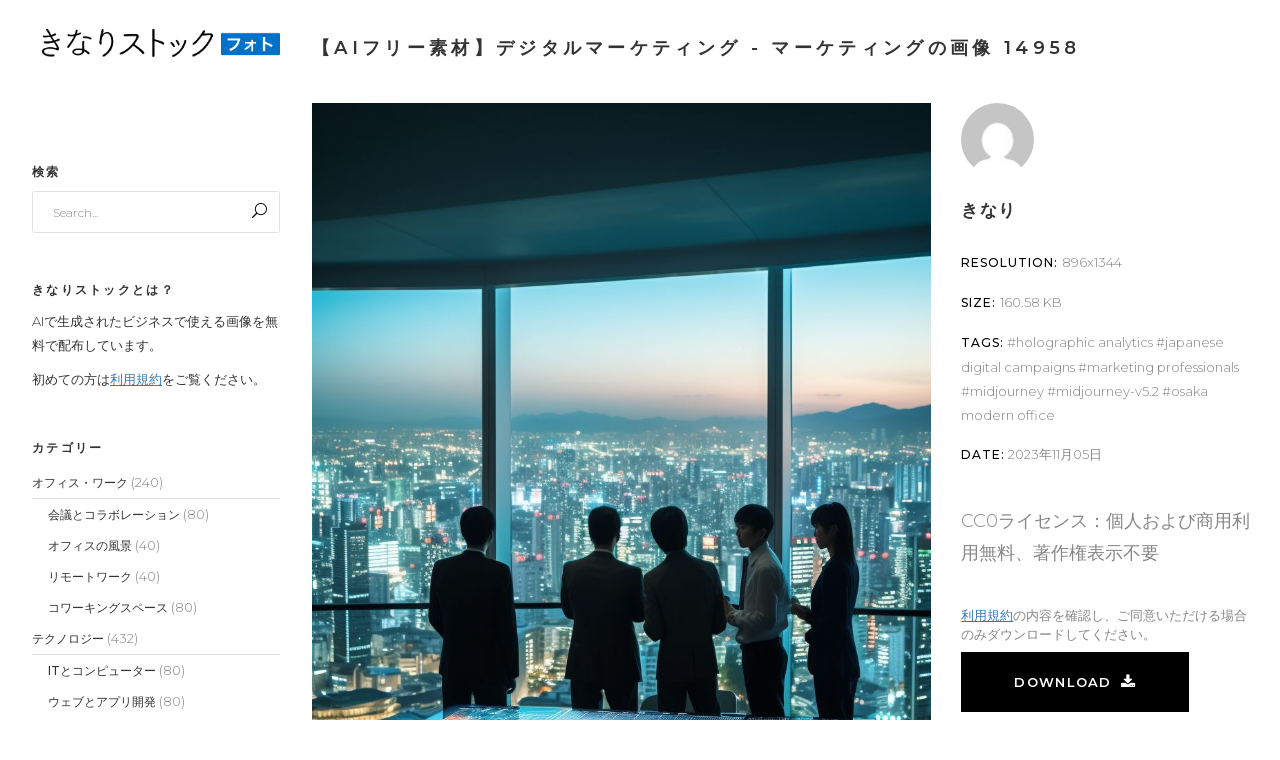

--- FILE ---
content_type: text/html; charset=UTF-8
request_url: https://photo.kinaristock.com/stock-photography/2023110514958/
body_size: 28502
content:
<!DOCTYPE html>
<html lang="ja">
<head>
    
		<meta charset="UTF-8"/>
		<link rel="profile" href="https://gmpg.org/xfn/11"/>
		
				<meta name="viewport" content="width=device-width,initial-scale=1,user-scalable=yes">
		<meta name='robots' content='index, follow, max-image-preview:large, max-snippet:-1, max-video-preview:-1' />

	<!-- This site is optimized with the Yoast SEO plugin v21.4 - https://yoast.com/wordpress/plugins/seo/ -->
	<title>【AIフリー素材】デジタルマーケティング, マーケティングの画像 14958 - きなりストック•フォト</title>
	<meta name="description" content="大阪の洗練されたモダンなオフィスは、大きなガラス窓からパノラマの街並みを一望できる。その中では、日本全国のデジタル・マーケティング・キャンペーンのリアルタイム分 - きなりストック•フォトはAI画像特化型フォトストックサイトです。AIで生成されたビジネスで使える画像をフリー素材として無料で配布しています。" />
	<link rel="canonical" href="https://photo.kinaristock.com/stock-photography/2023110514958/" />
	<meta property="og:locale" content="ja_JP" />
	<meta property="og:type" content="article" />
	<meta property="og:title" content="【AIフリー素材】デジタルマーケティング, マーケティングの画像 14958 - きなりストック•フォト" />
	<meta property="og:description" content="大阪の洗練されたモダンなオフィスは、大きなガラス窓からパノラマの街並みを一望できる。その中では、日本全国のデジタル・マーケティング・キャンペーンのリアルタイム分 - きなりストック•フォトはAI画像特化型フォトストックサイトです。AIで生成されたビジネスで使える画像をフリー素材として無料で配布しています。" />
	<meta property="og:url" content="https://photo.kinaristock.com/stock-photography/2023110514958/" />
	<meta property="og:site_name" content="きなりストック•フォト" />
	<meta property="article:modified_time" content="2023-11-07T16:05:20+00:00" />
	<meta property="og:image" content="https://photo.kinaristock.com/wp-content/uploads/2023/11/00004-IMAGE_TYPE_Documentary_shot__GENRE_Documentary__EMOT_1699102548_1.jpg" />
	<meta property="og:image:width" content="896" />
	<meta property="og:image:height" content="1344" />
	<meta property="og:image:type" content="image/jpeg" />
	<meta name="twitter:card" content="summary_large_image" />
	<script type="application/ld+json" class="yoast-schema-graph">{"@context":"https://schema.org","@graph":[{"@type":"WebPage","@id":"https://photo.kinaristock.com/stock-photography/2023110514958/","url":"https://photo.kinaristock.com/stock-photography/2023110514958/","name":"【AIフリー素材】デジタルマーケティング, マーケティングの画像 14958 - きなりストック•フォト","isPartOf":{"@id":"https://photo.kinaristock.com/#website"},"primaryImageOfPage":{"@id":"https://photo.kinaristock.com/stock-photography/2023110514958/#primaryimage"},"image":{"@id":"https://photo.kinaristock.com/stock-photography/2023110514958/#primaryimage"},"thumbnailUrl":"https://photo.kinaristock.com/wp-content/uploads/2023/11/00004-IMAGE_TYPE_Documentary_shot__GENRE_Documentary__EMOT_1699102548_1.jpg","datePublished":"2023-11-05T04:25:06+00:00","dateModified":"2023-11-07T16:05:20+00:00","description":"大阪の洗練されたモダンなオフィスは、大きなガラス窓からパノラマの街並みを一望できる。その中では、日本全国のデジタル・マーケティング・キャンペーンのリアルタイム分 - きなりストック•フォトはAI画像特化型フォトストックサイトです。AIで生成されたビジネスで使える画像をフリー素材として無料で配布しています。","breadcrumb":{"@id":"https://photo.kinaristock.com/stock-photography/2023110514958/#breadcrumb"},"inLanguage":"ja","potentialAction":[{"@type":"ReadAction","target":["https://photo.kinaristock.com/stock-photography/2023110514958/"]}]},{"@type":"ImageObject","inLanguage":"ja","@id":"https://photo.kinaristock.com/stock-photography/2023110514958/#primaryimage","url":"https://photo.kinaristock.com/wp-content/uploads/2023/11/00004-IMAGE_TYPE_Documentary_shot__GENRE_Documentary__EMOT_1699102548_1.jpg","contentUrl":"https://photo.kinaristock.com/wp-content/uploads/2023/11/00004-IMAGE_TYPE_Documentary_shot__GENRE_Documentary__EMOT_1699102548_1.jpg","width":896,"height":1344},{"@type":"BreadcrumbList","@id":"https://photo.kinaristock.com/stock-photography/2023110514958/#breadcrumb","itemListElement":[{"@type":"ListItem","position":1,"name":"ホーム","item":"https://photo.kinaristock.com/"},{"@type":"ListItem","position":2,"name":"Select Stock Photography","item":"https://photo.kinaristock.com/stock-photography/"},{"@type":"ListItem","position":3,"name":"00004-IMAGE_TYPE_Documentary_shot__GENRE_Documentary__EMOT_1699102548_1.jpg"}]},{"@type":"WebSite","@id":"https://photo.kinaristock.com/#website","url":"https://photo.kinaristock.com/","name":"きなりストック•フォト - AI素材画像特化型フォトストックサイト","description":"きなりストック•フォトはAI画像特化型フォトストックサイトです。AIで生成されたビジネスで使える画像をフリー素材として無料で配布しています。","alternateName":"きなりストック•フォト","potentialAction":[{"@type":"SearchAction","target":{"@type":"EntryPoint","urlTemplate":"https://photo.kinaristock.com/?s={search_term_string}"},"query-input":"required name=search_term_string"}],"inLanguage":"ja"}]}</script>
	<!-- / Yoast SEO plugin. -->


<link rel='dns-prefetch' href='//www.googletagmanager.com' />
<link rel='dns-prefetch' href='//fonts.googleapis.com' />
<link rel="alternate" title="oEmbed (JSON)" type="application/json+oembed" href="https://photo.kinaristock.com/wp-json/oembed/1.0/embed?url=https%3A%2F%2Fphoto.kinaristock.com%2Fstock-photography%2F2023110514958%2F" />
<link rel="alternate" title="oEmbed (XML)" type="text/xml+oembed" href="https://photo.kinaristock.com/wp-json/oembed/1.0/embed?url=https%3A%2F%2Fphoto.kinaristock.com%2Fstock-photography%2F2023110514958%2F&#038;format=xml" />
<style id='wp-img-auto-sizes-contain-inline-css' type='text/css'>
img:is([sizes=auto i],[sizes^="auto," i]){contain-intrinsic-size:3000px 1500px}
/*# sourceURL=wp-img-auto-sizes-contain-inline-css */
</style>
<style id='wp-emoji-styles-inline-css' type='text/css'>

	img.wp-smiley, img.emoji {
		display: inline !important;
		border: none !important;
		box-shadow: none !important;
		height: 1em !important;
		width: 1em !important;
		margin: 0 0.07em !important;
		vertical-align: -0.1em !important;
		background: none !important;
		padding: 0 !important;
	}
/*# sourceURL=wp-emoji-styles-inline-css */
</style>
<style id='wp-block-library-inline-css' type='text/css'>
:root{--wp-block-synced-color:#7a00df;--wp-block-synced-color--rgb:122,0,223;--wp-bound-block-color:var(--wp-block-synced-color);--wp-editor-canvas-background:#ddd;--wp-admin-theme-color:#007cba;--wp-admin-theme-color--rgb:0,124,186;--wp-admin-theme-color-darker-10:#006ba1;--wp-admin-theme-color-darker-10--rgb:0,107,160.5;--wp-admin-theme-color-darker-20:#005a87;--wp-admin-theme-color-darker-20--rgb:0,90,135;--wp-admin-border-width-focus:2px}@media (min-resolution:192dpi){:root{--wp-admin-border-width-focus:1.5px}}.wp-element-button{cursor:pointer}:root .has-very-light-gray-background-color{background-color:#eee}:root .has-very-dark-gray-background-color{background-color:#313131}:root .has-very-light-gray-color{color:#eee}:root .has-very-dark-gray-color{color:#313131}:root .has-vivid-green-cyan-to-vivid-cyan-blue-gradient-background{background:linear-gradient(135deg,#00d084,#0693e3)}:root .has-purple-crush-gradient-background{background:linear-gradient(135deg,#34e2e4,#4721fb 50%,#ab1dfe)}:root .has-hazy-dawn-gradient-background{background:linear-gradient(135deg,#faaca8,#dad0ec)}:root .has-subdued-olive-gradient-background{background:linear-gradient(135deg,#fafae1,#67a671)}:root .has-atomic-cream-gradient-background{background:linear-gradient(135deg,#fdd79a,#004a59)}:root .has-nightshade-gradient-background{background:linear-gradient(135deg,#330968,#31cdcf)}:root .has-midnight-gradient-background{background:linear-gradient(135deg,#020381,#2874fc)}:root{--wp--preset--font-size--normal:16px;--wp--preset--font-size--huge:42px}.has-regular-font-size{font-size:1em}.has-larger-font-size{font-size:2.625em}.has-normal-font-size{font-size:var(--wp--preset--font-size--normal)}.has-huge-font-size{font-size:var(--wp--preset--font-size--huge)}.has-text-align-center{text-align:center}.has-text-align-left{text-align:left}.has-text-align-right{text-align:right}.has-fit-text{white-space:nowrap!important}#end-resizable-editor-section{display:none}.aligncenter{clear:both}.items-justified-left{justify-content:flex-start}.items-justified-center{justify-content:center}.items-justified-right{justify-content:flex-end}.items-justified-space-between{justify-content:space-between}.screen-reader-text{border:0;clip-path:inset(50%);height:1px;margin:-1px;overflow:hidden;padding:0;position:absolute;width:1px;word-wrap:normal!important}.screen-reader-text:focus{background-color:#ddd;clip-path:none;color:#444;display:block;font-size:1em;height:auto;left:5px;line-height:normal;padding:15px 23px 14px;text-decoration:none;top:5px;width:auto;z-index:100000}html :where(.has-border-color){border-style:solid}html :where([style*=border-top-color]){border-top-style:solid}html :where([style*=border-right-color]){border-right-style:solid}html :where([style*=border-bottom-color]){border-bottom-style:solid}html :where([style*=border-left-color]){border-left-style:solid}html :where([style*=border-width]){border-style:solid}html :where([style*=border-top-width]){border-top-style:solid}html :where([style*=border-right-width]){border-right-style:solid}html :where([style*=border-bottom-width]){border-bottom-style:solid}html :where([style*=border-left-width]){border-left-style:solid}html :where(img[class*=wp-image-]){height:auto;max-width:100%}:where(figure){margin:0 0 1em}html :where(.is-position-sticky){--wp-admin--admin-bar--position-offset:var(--wp-admin--admin-bar--height,0px)}@media screen and (max-width:600px){html :where(.is-position-sticky){--wp-admin--admin-bar--position-offset:0px}}

/*# sourceURL=wp-block-library-inline-css */
</style><style id='global-styles-inline-css' type='text/css'>
:root{--wp--preset--aspect-ratio--square: 1;--wp--preset--aspect-ratio--4-3: 4/3;--wp--preset--aspect-ratio--3-4: 3/4;--wp--preset--aspect-ratio--3-2: 3/2;--wp--preset--aspect-ratio--2-3: 2/3;--wp--preset--aspect-ratio--16-9: 16/9;--wp--preset--aspect-ratio--9-16: 9/16;--wp--preset--color--black: #000000;--wp--preset--color--cyan-bluish-gray: #abb8c3;--wp--preset--color--white: #ffffff;--wp--preset--color--pale-pink: #f78da7;--wp--preset--color--vivid-red: #cf2e2e;--wp--preset--color--luminous-vivid-orange: #ff6900;--wp--preset--color--luminous-vivid-amber: #fcb900;--wp--preset--color--light-green-cyan: #7bdcb5;--wp--preset--color--vivid-green-cyan: #00d084;--wp--preset--color--pale-cyan-blue: #8ed1fc;--wp--preset--color--vivid-cyan-blue: #0693e3;--wp--preset--color--vivid-purple: #9b51e0;--wp--preset--gradient--vivid-cyan-blue-to-vivid-purple: linear-gradient(135deg,rgb(6,147,227) 0%,rgb(155,81,224) 100%);--wp--preset--gradient--light-green-cyan-to-vivid-green-cyan: linear-gradient(135deg,rgb(122,220,180) 0%,rgb(0,208,130) 100%);--wp--preset--gradient--luminous-vivid-amber-to-luminous-vivid-orange: linear-gradient(135deg,rgb(252,185,0) 0%,rgb(255,105,0) 100%);--wp--preset--gradient--luminous-vivid-orange-to-vivid-red: linear-gradient(135deg,rgb(255,105,0) 0%,rgb(207,46,46) 100%);--wp--preset--gradient--very-light-gray-to-cyan-bluish-gray: linear-gradient(135deg,rgb(238,238,238) 0%,rgb(169,184,195) 100%);--wp--preset--gradient--cool-to-warm-spectrum: linear-gradient(135deg,rgb(74,234,220) 0%,rgb(151,120,209) 20%,rgb(207,42,186) 40%,rgb(238,44,130) 60%,rgb(251,105,98) 80%,rgb(254,248,76) 100%);--wp--preset--gradient--blush-light-purple: linear-gradient(135deg,rgb(255,206,236) 0%,rgb(152,150,240) 100%);--wp--preset--gradient--blush-bordeaux: linear-gradient(135deg,rgb(254,205,165) 0%,rgb(254,45,45) 50%,rgb(107,0,62) 100%);--wp--preset--gradient--luminous-dusk: linear-gradient(135deg,rgb(255,203,112) 0%,rgb(199,81,192) 50%,rgb(65,88,208) 100%);--wp--preset--gradient--pale-ocean: linear-gradient(135deg,rgb(255,245,203) 0%,rgb(182,227,212) 50%,rgb(51,167,181) 100%);--wp--preset--gradient--electric-grass: linear-gradient(135deg,rgb(202,248,128) 0%,rgb(113,206,126) 100%);--wp--preset--gradient--midnight: linear-gradient(135deg,rgb(2,3,129) 0%,rgb(40,116,252) 100%);--wp--preset--font-size--small: 13px;--wp--preset--font-size--medium: 20px;--wp--preset--font-size--large: 36px;--wp--preset--font-size--x-large: 42px;--wp--preset--spacing--20: 0.44rem;--wp--preset--spacing--30: 0.67rem;--wp--preset--spacing--40: 1rem;--wp--preset--spacing--50: 1.5rem;--wp--preset--spacing--60: 2.25rem;--wp--preset--spacing--70: 3.38rem;--wp--preset--spacing--80: 5.06rem;--wp--preset--shadow--natural: 6px 6px 9px rgba(0, 0, 0, 0.2);--wp--preset--shadow--deep: 12px 12px 50px rgba(0, 0, 0, 0.4);--wp--preset--shadow--sharp: 6px 6px 0px rgba(0, 0, 0, 0.2);--wp--preset--shadow--outlined: 6px 6px 0px -3px rgb(255, 255, 255), 6px 6px rgb(0, 0, 0);--wp--preset--shadow--crisp: 6px 6px 0px rgb(0, 0, 0);}:where(.is-layout-flex){gap: 0.5em;}:where(.is-layout-grid){gap: 0.5em;}body .is-layout-flex{display: flex;}.is-layout-flex{flex-wrap: wrap;align-items: center;}.is-layout-flex > :is(*, div){margin: 0;}body .is-layout-grid{display: grid;}.is-layout-grid > :is(*, div){margin: 0;}:where(.wp-block-columns.is-layout-flex){gap: 2em;}:where(.wp-block-columns.is-layout-grid){gap: 2em;}:where(.wp-block-post-template.is-layout-flex){gap: 1.25em;}:where(.wp-block-post-template.is-layout-grid){gap: 1.25em;}.has-black-color{color: var(--wp--preset--color--black) !important;}.has-cyan-bluish-gray-color{color: var(--wp--preset--color--cyan-bluish-gray) !important;}.has-white-color{color: var(--wp--preset--color--white) !important;}.has-pale-pink-color{color: var(--wp--preset--color--pale-pink) !important;}.has-vivid-red-color{color: var(--wp--preset--color--vivid-red) !important;}.has-luminous-vivid-orange-color{color: var(--wp--preset--color--luminous-vivid-orange) !important;}.has-luminous-vivid-amber-color{color: var(--wp--preset--color--luminous-vivid-amber) !important;}.has-light-green-cyan-color{color: var(--wp--preset--color--light-green-cyan) !important;}.has-vivid-green-cyan-color{color: var(--wp--preset--color--vivid-green-cyan) !important;}.has-pale-cyan-blue-color{color: var(--wp--preset--color--pale-cyan-blue) !important;}.has-vivid-cyan-blue-color{color: var(--wp--preset--color--vivid-cyan-blue) !important;}.has-vivid-purple-color{color: var(--wp--preset--color--vivid-purple) !important;}.has-black-background-color{background-color: var(--wp--preset--color--black) !important;}.has-cyan-bluish-gray-background-color{background-color: var(--wp--preset--color--cyan-bluish-gray) !important;}.has-white-background-color{background-color: var(--wp--preset--color--white) !important;}.has-pale-pink-background-color{background-color: var(--wp--preset--color--pale-pink) !important;}.has-vivid-red-background-color{background-color: var(--wp--preset--color--vivid-red) !important;}.has-luminous-vivid-orange-background-color{background-color: var(--wp--preset--color--luminous-vivid-orange) !important;}.has-luminous-vivid-amber-background-color{background-color: var(--wp--preset--color--luminous-vivid-amber) !important;}.has-light-green-cyan-background-color{background-color: var(--wp--preset--color--light-green-cyan) !important;}.has-vivid-green-cyan-background-color{background-color: var(--wp--preset--color--vivid-green-cyan) !important;}.has-pale-cyan-blue-background-color{background-color: var(--wp--preset--color--pale-cyan-blue) !important;}.has-vivid-cyan-blue-background-color{background-color: var(--wp--preset--color--vivid-cyan-blue) !important;}.has-vivid-purple-background-color{background-color: var(--wp--preset--color--vivid-purple) !important;}.has-black-border-color{border-color: var(--wp--preset--color--black) !important;}.has-cyan-bluish-gray-border-color{border-color: var(--wp--preset--color--cyan-bluish-gray) !important;}.has-white-border-color{border-color: var(--wp--preset--color--white) !important;}.has-pale-pink-border-color{border-color: var(--wp--preset--color--pale-pink) !important;}.has-vivid-red-border-color{border-color: var(--wp--preset--color--vivid-red) !important;}.has-luminous-vivid-orange-border-color{border-color: var(--wp--preset--color--luminous-vivid-orange) !important;}.has-luminous-vivid-amber-border-color{border-color: var(--wp--preset--color--luminous-vivid-amber) !important;}.has-light-green-cyan-border-color{border-color: var(--wp--preset--color--light-green-cyan) !important;}.has-vivid-green-cyan-border-color{border-color: var(--wp--preset--color--vivid-green-cyan) !important;}.has-pale-cyan-blue-border-color{border-color: var(--wp--preset--color--pale-cyan-blue) !important;}.has-vivid-cyan-blue-border-color{border-color: var(--wp--preset--color--vivid-cyan-blue) !important;}.has-vivid-purple-border-color{border-color: var(--wp--preset--color--vivid-purple) !important;}.has-vivid-cyan-blue-to-vivid-purple-gradient-background{background: var(--wp--preset--gradient--vivid-cyan-blue-to-vivid-purple) !important;}.has-light-green-cyan-to-vivid-green-cyan-gradient-background{background: var(--wp--preset--gradient--light-green-cyan-to-vivid-green-cyan) !important;}.has-luminous-vivid-amber-to-luminous-vivid-orange-gradient-background{background: var(--wp--preset--gradient--luminous-vivid-amber-to-luminous-vivid-orange) !important;}.has-luminous-vivid-orange-to-vivid-red-gradient-background{background: var(--wp--preset--gradient--luminous-vivid-orange-to-vivid-red) !important;}.has-very-light-gray-to-cyan-bluish-gray-gradient-background{background: var(--wp--preset--gradient--very-light-gray-to-cyan-bluish-gray) !important;}.has-cool-to-warm-spectrum-gradient-background{background: var(--wp--preset--gradient--cool-to-warm-spectrum) !important;}.has-blush-light-purple-gradient-background{background: var(--wp--preset--gradient--blush-light-purple) !important;}.has-blush-bordeaux-gradient-background{background: var(--wp--preset--gradient--blush-bordeaux) !important;}.has-luminous-dusk-gradient-background{background: var(--wp--preset--gradient--luminous-dusk) !important;}.has-pale-ocean-gradient-background{background: var(--wp--preset--gradient--pale-ocean) !important;}.has-electric-grass-gradient-background{background: var(--wp--preset--gradient--electric-grass) !important;}.has-midnight-gradient-background{background: var(--wp--preset--gradient--midnight) !important;}.has-small-font-size{font-size: var(--wp--preset--font-size--small) !important;}.has-medium-font-size{font-size: var(--wp--preset--font-size--medium) !important;}.has-large-font-size{font-size: var(--wp--preset--font-size--large) !important;}.has-x-large-font-size{font-size: var(--wp--preset--font-size--x-large) !important;}
/*# sourceURL=global-styles-inline-css */
</style>

<style id='classic-theme-styles-inline-css' type='text/css'>
/*! This file is auto-generated */
.wp-block-button__link{color:#fff;background-color:#32373c;border-radius:9999px;box-shadow:none;text-decoration:none;padding:calc(.667em + 2px) calc(1.333em + 2px);font-size:1.125em}.wp-block-file__button{background:#32373c;color:#fff;text-decoration:none}
/*# sourceURL=/wp-includes/css/classic-themes.min.css */
</style>
<link rel='stylesheet' id='contact-form-7-css' href='https://photo.kinaristock.com/wp-content/plugins/contact-form-7/includes/css/styles.css?ver=5.8.2' type='text/css' media='all' />
<style id='woocommerce-inline-inline-css' type='text/css'>
.woocommerce form .form-row .required { visibility: visible; }
/*# sourceURL=woocommerce-inline-inline-css */
</style>
<link rel='stylesheet' id='zenit-qodef-default-style-css' href='https://photo.kinaristock.com/wp-content/themes/zenit/style.css?ver=ff65b578da603b6017e10434af365292' type='text/css' media='all' />
<link rel='stylesheet' id='zenit-qodef-child-style-css' href='https://photo.kinaristock.com/wp-content/themes/zenit-child/style.css?ver=ff65b578da603b6017e10434af365292' type='text/css' media='all' />
<link rel='stylesheet' id='zenit-qodef-modules-css' href='https://photo.kinaristock.com/wp-content/themes/zenit/assets/css/modules.min.css?ver=ff65b578da603b6017e10434af365292' type='text/css' media='all' />
<style id='zenit-qodef-modules-inline-css' type='text/css'>
/* generated in /home/kinaristock/kinaristock.com/public_html/photo.kinaristock.com/wp-content/themes/zenit/framework/admin/options/general/map.php zenit_qodef_page_general_style function */
.postid-14958.qodef-boxed .qodef-wrapper { background-attachment: fixed;}


/*# sourceURL=zenit-qodef-modules-inline-css */
</style>
<link rel='stylesheet' id='qodef-font_awesome-css' href='https://photo.kinaristock.com/wp-content/themes/zenit/assets/css/font-awesome/css/font-awesome.min.css?ver=ff65b578da603b6017e10434af365292' type='text/css' media='all' />
<link rel='stylesheet' id='qodef-font_elegant-css' href='https://photo.kinaristock.com/wp-content/themes/zenit/assets/css/elegant-icons/style.min.css?ver=ff65b578da603b6017e10434af365292' type='text/css' media='all' />
<link rel='stylesheet' id='qodef-ion_icons-css' href='https://photo.kinaristock.com/wp-content/themes/zenit/assets/css/ion-icons/css/ionicons.min.css?ver=ff65b578da603b6017e10434af365292' type='text/css' media='all' />
<link rel='stylesheet' id='qodef-linea_icons-css' href='https://photo.kinaristock.com/wp-content/themes/zenit/assets/css/linea-icons/style.css?ver=ff65b578da603b6017e10434af365292' type='text/css' media='all' />
<link rel='stylesheet' id='mediaelement-css' href='https://photo.kinaristock.com/wp-includes/js/mediaelement/mediaelementplayer-legacy.min.css?ver=4.2.17' type='text/css' media='all' />
<link rel='stylesheet' id='wp-mediaelement-css' href='https://photo.kinaristock.com/wp-includes/js/mediaelement/wp-mediaelement.min.css?ver=ff65b578da603b6017e10434af365292' type='text/css' media='all' />
<link rel='stylesheet' id='lightgallery-css' href='https://photo.kinaristock.com/wp-content/plugins/select-core/post-types/stock-photography/assets/css/plugins/lightgallery.min.css?ver=ff65b578da603b6017e10434af365292' type='text/css' media='all' />
<link rel='stylesheet' id='lg-transitions-css' href='https://photo.kinaristock.com/wp-content/plugins/select-core/post-types/stock-photography/assets/css/plugins/lg-transitions.min.css?ver=ff65b578da603b6017e10434af365292' type='text/css' media='all' />
<link rel='stylesheet' id='zenit-qodef-woo-css' href='https://photo.kinaristock.com/wp-content/themes/zenit/assets/css/woocommerce.min.css?ver=ff65b578da603b6017e10434af365292' type='text/css' media='all' />
<link rel='stylesheet' id='zenit-qodef-woo-responsive-css' href='https://photo.kinaristock.com/wp-content/themes/zenit/assets/css/woocommerce-responsive.min.css?ver=ff65b578da603b6017e10434af365292' type='text/css' media='all' />
<link rel='stylesheet' id='zenit-qodef-style-dynamic-css' href='https://photo.kinaristock.com/wp-content/themes/zenit/assets/css/style_dynamic.css?ver=1699451355' type='text/css' media='all' />
<link rel='stylesheet' id='zenit-qodef-modules-responsive-css' href='https://photo.kinaristock.com/wp-content/themes/zenit/assets/css/modules-responsive.min.css?ver=ff65b578da603b6017e10434af365292' type='text/css' media='all' />
<link rel='stylesheet' id='zenit-qodef-style-dynamic-responsive-css' href='https://photo.kinaristock.com/wp-content/themes/zenit/assets/css/style_dynamic_responsive.css?ver=1699451355' type='text/css' media='all' />
<link rel='stylesheet' id='js_composer_front-css' href='https://photo.kinaristock.com/wp-content/plugins/js_composer/assets/css/js_composer.min.css?ver=6.10.0' type='text/css' media='all' />
<link rel='stylesheet' id='zenit-qodef-google-fonts-css' href='https://fonts.googleapis.com/css?family=Montserrat%3A300%2C400%2C500%2C600%2C700&#038;subset=latin-ext&#038;ver=1.0.0' type='text/css' media='all' />
<script type="text/javascript" src="https://photo.kinaristock.com/wp-includes/js/jquery/jquery.min.js?ver=3.7.1" id="jquery-core-js"></script>
<script type="text/javascript" src="https://photo.kinaristock.com/wp-includes/js/jquery/jquery-migrate.min.js?ver=3.4.1" id="jquery-migrate-js"></script>
<script type="text/javascript" src="https://photo.kinaristock.com/wp-content/plugins/woocommerce/assets/js/jquery-blockui/jquery.blockUI.min.js?ver=2.7.0-wc.8.2.4" id="jquery-blockui-js"></script>
<script type="text/javascript" id="wc-add-to-cart-js-extra">
/* <![CDATA[ */
var wc_add_to_cart_params = {"ajax_url":"/wp-admin/admin-ajax.php","wc_ajax_url":"/?wc-ajax=%%endpoint%%","i18n_view_cart":"View cart","cart_url":"https://photo.kinaristock.com","is_cart":"","cart_redirect_after_add":"no"};
//# sourceURL=wc-add-to-cart-js-extra
/* ]]> */
</script>
<script type="text/javascript" src="https://photo.kinaristock.com/wp-content/plugins/woocommerce/assets/js/frontend/add-to-cart.min.js?ver=8.2.4" id="wc-add-to-cart-js"></script>
<script type="text/javascript" src="https://photo.kinaristock.com/wp-content/plugins/js_composer/assets/js/vendors/woocommerce-add-to-cart.js?ver=6.10.0" id="vc_woocommerce-add-to-cart-js-js"></script>

<!-- Site Kit によって追加された Google タグ（gtag.js）スニペット -->
<!-- Google アナリティクス スニペット (Site Kit が追加) -->
<script type="text/javascript" src="https://www.googletagmanager.com/gtag/js?id=GT-WB5Q9MZ" id="google_gtagjs-js" async></script>
<script type="text/javascript" id="google_gtagjs-js-after">
/* <![CDATA[ */
window.dataLayer = window.dataLayer || [];function gtag(){dataLayer.push(arguments);}
gtag("set","linker",{"domains":["photo.kinaristock.com"]});
gtag("js", new Date());
gtag("set", "developer_id.dZTNiMT", true);
gtag("config", "GT-WB5Q9MZ");
//# sourceURL=google_gtagjs-js-after
/* ]]> */
</script>
<link rel="https://api.w.org/" href="https://photo.kinaristock.com/wp-json/" /><link rel="alternate" title="JSON" type="application/json" href="https://photo.kinaristock.com/wp-json/wp/v2/stock-photography/14958" /><link rel="EditURI" type="application/rsd+xml" title="RSD" href="https://photo.kinaristock.com/xmlrpc.php?rsd" />
<link rel='shortlink' href='https://photo.kinaristock.com/?p=14958' />
<meta name="generator" content="Site Kit by Google 1.170.0" />	<noscript><style>.woocommerce-product-gallery{ opacity: 1 !important; }</style></noscript>
	
<!-- Site Kit が追加した Google AdSense メタタグ -->
<meta name="google-adsense-platform-account" content="ca-host-pub-2644536267352236">
<meta name="google-adsense-platform-domain" content="sitekit.withgoogle.com">
<!-- Site Kit が追加した End Google AdSense メタタグ -->
<meta name="generator" content="Powered by WPBakery Page Builder - drag and drop page builder for WordPress."/>
<meta name="generator" content="Powered by Slider Revolution 6.6.12 - responsive, Mobile-Friendly Slider Plugin for WordPress with comfortable drag and drop interface." />
<link rel="icon" href="https://photo.kinaristock.com/wp-content/uploads/2023/11/cropped-tunacan13._Minimalist_illustrations_hand_drawn_a_man_working_wi_e18b75f0-ef5c-4749-924c-25a9b7039ac8-32x32.png" sizes="32x32" />
<link rel="icon" href="https://photo.kinaristock.com/wp-content/uploads/2023/11/cropped-tunacan13._Minimalist_illustrations_hand_drawn_a_man_working_wi_e18b75f0-ef5c-4749-924c-25a9b7039ac8-192x192.png" sizes="192x192" />
<link rel="apple-touch-icon" href="https://photo.kinaristock.com/wp-content/uploads/2023/11/cropped-tunacan13._Minimalist_illustrations_hand_drawn_a_man_working_wi_e18b75f0-ef5c-4749-924c-25a9b7039ac8-180x180.png" />
<meta name="msapplication-TileImage" content="https://photo.kinaristock.com/wp-content/uploads/2023/11/cropped-tunacan13._Minimalist_illustrations_hand_drawn_a_man_working_wi_e18b75f0-ef5c-4749-924c-25a9b7039ac8-270x270.png" />
<script>function setREVStartSize(e){
			//window.requestAnimationFrame(function() {
				window.RSIW = window.RSIW===undefined ? window.innerWidth : window.RSIW;
				window.RSIH = window.RSIH===undefined ? window.innerHeight : window.RSIH;
				try {
					var pw = document.getElementById(e.c).parentNode.offsetWidth,
						newh;
					pw = pw===0 || isNaN(pw) || (e.l=="fullwidth" || e.layout=="fullwidth") ? window.RSIW : pw;
					e.tabw = e.tabw===undefined ? 0 : parseInt(e.tabw);
					e.thumbw = e.thumbw===undefined ? 0 : parseInt(e.thumbw);
					e.tabh = e.tabh===undefined ? 0 : parseInt(e.tabh);
					e.thumbh = e.thumbh===undefined ? 0 : parseInt(e.thumbh);
					e.tabhide = e.tabhide===undefined ? 0 : parseInt(e.tabhide);
					e.thumbhide = e.thumbhide===undefined ? 0 : parseInt(e.thumbhide);
					e.mh = e.mh===undefined || e.mh=="" || e.mh==="auto" ? 0 : parseInt(e.mh,0);
					if(e.layout==="fullscreen" || e.l==="fullscreen")
						newh = Math.max(e.mh,window.RSIH);
					else{
						e.gw = Array.isArray(e.gw) ? e.gw : [e.gw];
						for (var i in e.rl) if (e.gw[i]===undefined || e.gw[i]===0) e.gw[i] = e.gw[i-1];
						e.gh = e.el===undefined || e.el==="" || (Array.isArray(e.el) && e.el.length==0)? e.gh : e.el;
						e.gh = Array.isArray(e.gh) ? e.gh : [e.gh];
						for (var i in e.rl) if (e.gh[i]===undefined || e.gh[i]===0) e.gh[i] = e.gh[i-1];
											
						var nl = new Array(e.rl.length),
							ix = 0,
							sl;
						e.tabw = e.tabhide>=pw ? 0 : e.tabw;
						e.thumbw = e.thumbhide>=pw ? 0 : e.thumbw;
						e.tabh = e.tabhide>=pw ? 0 : e.tabh;
						e.thumbh = e.thumbhide>=pw ? 0 : e.thumbh;
						for (var i in e.rl) nl[i] = e.rl[i]<window.RSIW ? 0 : e.rl[i];
						sl = nl[0];
						for (var i in nl) if (sl>nl[i] && nl[i]>0) { sl = nl[i]; ix=i;}
						var m = pw>(e.gw[ix]+e.tabw+e.thumbw) ? 1 : (pw-(e.tabw+e.thumbw)) / (e.gw[ix]);
						newh =  (e.gh[ix] * m) + (e.tabh + e.thumbh);
					}
					var el = document.getElementById(e.c);
					if (el!==null && el) el.style.height = newh+"px";
					el = document.getElementById(e.c+"_wrapper");
					if (el!==null && el) {
						el.style.height = newh+"px";
						el.style.display = "block";
					}
				} catch(e){
					console.log("Failure at Presize of Slider:" + e)
				}
			//});
		  };</script>
<noscript><style> .wpb_animate_when_almost_visible { opacity: 1; }</style></noscript><link rel='stylesheet' id='rs-plugin-settings-css' href='https://photo.kinaristock.com/wp-content/plugins/revslider/public/assets/css/rs6.css?ver=6.6.12' type='text/css' media='all' />
<style id='rs-plugin-settings-inline-css' type='text/css'>
#rs-demo-id {}
/*# sourceURL=rs-plugin-settings-inline-css */
</style>
</head>
<body data-rsssl=1 class="wp-singular stock-photography-template-default single single-stock-photography postid-14958 wp-theme-zenit wp-child-theme-zenit-child theme-zenit qode-core-1.4 qodef-social-login-1.0.2 woocommerce-no-js zenit child-child-ver-1.0.0 zenit-ver-2.0 qodef-grid-1100 qodef-light-header qodef-no-behavior qodef-dropdown-default qodef-header-vertical qodef-menu-area-shadow-disable qodef-menu-area-in-grid-shadow-disable qodef-menu-area-border-disable qodef-menu-area-in-grid-border-disable qodef-logo-area-border-disable qodef-logo-area-in-grid-border-disable qodef-header-vertical-shadow-disable qodef-header-vertical-border-disable qodef-side-menu-slide-from-right qodef-woocommerce-columns-3 qodef-woo-normal-space qodef-woo-pl-info-below-image qodef-default-mobile-header qodef-sticky-up-mobile-header qodef-search-covers-header wpb-js-composer js-comp-ver-6.10.0 vc_responsive" itemscope itemtype="http://schema.org/WebPage">
    <section class="qodef-side-menu">
	<div class="qodef-close-side-menu-holder">
		<a class="qodef-close-side-menu" href="#" target="_self">
			<span class="ion-close"></span>
		</a>
	</div>
		<div class="qodef-side-menu-bottom">
			</div>
</section>
    <div class="qodef-wrapper">
        <div class="qodef-wrapper-inner">
            
    <aside class="qodef-vertical-menu-area qodef-vertical-alignment-top">
        <div class="qodef-vertical-menu-area-inner">
            <div class="qodef-vertical-area-background"></div>
			

    <div class="qodef-logo-wrapper">
        <a itemprop="url" href="https://photo.kinaristock.com/" style="height: 227px;">
            <img itemprop="image" class="qodef-normal-logo" src="https://photo.kinaristock.com/wp-content/uploads/2023/11/logo_kinaristock.png" width="2716" height="454"  alt="logo"/>
			                <img itemprop="image" class="qodef-dark-logo" src="https://photo.kinaristock.com/wp-content/uploads/2023/11/logo_kinaristock.png" width="2716" height="454"  alt="dark logo"/>			                <img itemprop="image" class="qodef-light-logo" src="https://photo.kinaristock.com/wp-content/uploads/2023/11/logo_kinaristock.png" width="2716" height="454"  alt="light logo"/>			        </a>
    </div>

			<div class="qodef-vertical-menu-outer">
	<nav class="qodef-vertical-menu qodef-vertical-dropdown-on-click">
			</nav>
</div>
            <div class="qodef-vertical-area-widget-holder">
				<div id="custom-post-type-search-4" class="widget widget_search qodef-vertical-area-widget"><h2 class="widgettitle">検索</h2>
<form role="search" method="get" class="searchform" id="searchform" action="https://photo.kinaristock.com/">
    <label class="screen-reader-text" for="s">Search for:</label>
    <div class="input-holder clearfix">
        <input type="search" class="search-field" placeholder="Search..." value="" name="s" title="Search for:"/>
        <button type="submit" id="searchsubmit"><span class="icon_search"></span></button>
    </div>
<input type="hidden" name="post_type" value="stock-photography"></form></div><div class="widget qodef-separator-widget"><div class="qodef-separator-holder clearfix  qodef-separator-center qodef-separator-normal">
	<div class="qodef-separator" style="border-style: solid;border-bottom-width: 4px"></div>
</div>
</div><div id="text-8" class="widget widget_text qodef-vertical-area-widget"><h2 class="widgettitle">きなりストックとは？</h2>
			<div class="textwidget"><p>AIで生成されたビジネスで使える画像を無料で配布しています。</p>
<p>初めての方は<a style="color: #3579b9;text-decoration:underline;" href="/terms-of-service/">利用規約</a>をご覧ください。</p>
</div>
		</div><div class="widget qodef-separator-widget"><div class="qodef-separator-holder clearfix  qodef-separator-center qodef-separator-normal">
	<div class="qodef-separator" style="border-style: solid;border-bottom-width: 4px"></div>
</div>
</div><div id="custom-post-type-categories-4" class="widget widget_categories qodef-vertical-area-widget"><h2 class="widgettitle">カテゴリー</h2>
			<ul>
				<li class="cat-item cat-item-296"><a href="https://photo.kinaristock.com/stock-photography-category/office-work/">オフィス・ワーク</a> (240)
<ul class='children'>
	<li class="cat-item cat-item-297"><a href="https://photo.kinaristock.com/stock-photography-category/meetings-collaboration/">会議とコラボレーション</a> (80)
</li>
	<li class="cat-item cat-item-298"><a href="https://photo.kinaristock.com/stock-photography-category/office-scenery/">オフィスの風景</a> (40)
</li>
	<li class="cat-item cat-item-299"><a href="https://photo.kinaristock.com/stock-photography-category/remote-work/">リモートワーク</a> (40)
</li>
	<li class="cat-item cat-item-300"><a href="https://photo.kinaristock.com/stock-photography-category/coworking-space/">コワーキングスペース</a> (80)
</li>
</ul>
</li>
	<li class="cat-item cat-item-301"><a href="https://photo.kinaristock.com/stock-photography-category/technology/">テクノロジー</a> (432)
<ul class='children'>
	<li class="cat-item cat-item-302"><a href="https://photo.kinaristock.com/stock-photography-category/it-computer/">ITとコンピューター</a> (80)
</li>
	<li class="cat-item cat-item-303"><a href="https://photo.kinaristock.com/stock-photography-category/web-app-development/">ウェブとアプリ開発</a> (80)
</li>
	<li class="cat-item cat-item-304"><a href="https://photo.kinaristock.com/stock-photography-category/social-media/">ソーシャルメディア</a> (152)
</li>
	<li class="cat-item cat-item-305"><a href="https://photo.kinaristock.com/stock-photography-category/ai-robotics/">人工知能とロボティクス</a> (120)
</li>
</ul>
</li>
	<li class="cat-item cat-item-306"><a href="https://photo.kinaristock.com/stock-photography-category/marketing/">マーケティング</a> (500)
<ul class='children'>
	<li class="cat-item cat-item-309"><a href="https://photo.kinaristock.com/stock-photography-category/digital-marketing/">デジタルマーケティング</a> (140)
</li>
	<li class="cat-item cat-item-307"><a href="https://photo.kinaristock.com/stock-photography-category/branding/">ブランディング</a> (120)
</li>
	<li class="cat-item cat-item-308"><a href="https://photo.kinaristock.com/stock-photography-category/advertising-promotion/">広告とプロモーション</a> (120)
</li>
	<li class="cat-item cat-item-310"><a href="https://photo.kinaristock.com/stock-photography-category/seo-content-marketing/">SEOとコンテンツマーケティング</a> (120)
</li>
</ul>
</li>
	<li class="cat-item cat-item-311"><a href="https://photo.kinaristock.com/stock-photography-category/finance/">フィナンス</a> (472)
<ul class='children'>
	<li class="cat-item cat-item-312"><a href="https://photo.kinaristock.com/stock-photography-category/stocks-investment/">株と投資</a> (112)
</li>
	<li class="cat-item cat-item-313"><a href="https://photo.kinaristock.com/stock-photography-category/banking/">バンキング</a> (120)
</li>
	<li class="cat-item cat-item-314"><a href="https://photo.kinaristock.com/stock-photography-category/insurance/">保険</a> (120)
</li>
	<li class="cat-item cat-item-315"><a href="https://photo.kinaristock.com/stock-photography-category/real-estate/">不動産</a> (120)
</li>
</ul>
</li>
	<li class="cat-item cat-item-316"><a href="https://photo.kinaristock.com/stock-photography-category/healthcare/">ヘルスケア</a> (479)
<ul class='children'>
	<li class="cat-item cat-item-317"><a href="https://photo.kinaristock.com/stock-photography-category/medical-equipment-technology/">医療機器とテクノロジー</a> (120)
</li>
	<li class="cat-item cat-item-318"><a href="https://photo.kinaristock.com/stock-photography-category/hospital-clinic/">病院とクリニック</a> (119)
</li>
	<li class="cat-item cat-item-319"><a href="https://photo.kinaristock.com/stock-photography-category/wellness-fitness/">ウェルネスとフィットネス</a> (120)
</li>
	<li class="cat-item cat-item-320"><a href="https://photo.kinaristock.com/stock-photography-category/pharmaceuticals/">医薬品</a> (120)
</li>
</ul>
</li>
	<li class="cat-item cat-item-321"><a href="https://photo.kinaristock.com/stock-photography-category/education/">教育</a> (504)
<ul class='children'>
	<li class="cat-item cat-item-322"><a href="https://photo.kinaristock.com/stock-photography-category/schools-universities/">学校と大学</a> (100)
</li>
	<li class="cat-item cat-item-323"><a href="https://photo.kinaristock.com/stock-photography-category/online-education/">オンライン教育</a> (164)
</li>
	<li class="cat-item cat-item-324"><a href="https://photo.kinaristock.com/stock-photography-category/training-seminars/">研修とセミナー</a> (120)
</li>
	<li class="cat-item cat-item-325"><a href="https://photo.kinaristock.com/stock-photography-category/student-life/">学生生活</a> (120)
</li>
</ul>
</li>
	<li class="cat-item cat-item-326"><a href="https://photo.kinaristock.com/stock-photography-category/travel-transport/">トラベル&amp;トランスポート</a> (480)
<ul class='children'>
	<li class="cat-item cat-item-327"><a href="https://photo.kinaristock.com/stock-photography-category/business-travel/">ビジネストラベル</a> (120)
</li>
	<li class="cat-item cat-item-328"><a href="https://photo.kinaristock.com/stock-photography-category/logistics-supply-chain/">ロジスティクスと供給チェーン</a> (120)
</li>
	<li class="cat-item cat-item-329"><a href="https://photo.kinaristock.com/stock-photography-category/aviation-aircraft/">航空と航空機</a> (120)
</li>
	<li class="cat-item cat-item-330"><a href="https://photo.kinaristock.com/stock-photography-category/hotels-accommodation/">ホテルと宿泊施設</a> (120)
</li>
</ul>
</li>
	<li class="cat-item cat-item-331"><a href="https://photo.kinaristock.com/stock-photography-category/events/">イベント</a> (480)
<ul class='children'>
	<li class="cat-item cat-item-332"><a href="https://photo.kinaristock.com/stock-photography-category/conferences-seminars/">コンファレンスとセミナー</a> (120)
</li>
	<li class="cat-item cat-item-333"><a href="https://photo.kinaristock.com/stock-photography-category/networking-events/">ネットワーキングイベント</a> (120)
</li>
	<li class="cat-item cat-item-334"><a href="https://photo.kinaristock.com/stock-photography-category/exhibitions-trade-shows/">展示会とトレードショー</a> (120)
</li>
	<li class="cat-item cat-item-335"><a href="https://photo.kinaristock.com/stock-photography-category/parties-celebrations/">パーティーとセレブレーション</a> (120)
</li>
</ul>
</li>
	<li class="cat-item cat-item-336"><a href="https://photo.kinaristock.com/stock-photography-category/industrial/">インダストリアル</a> (480)
<ul class='children'>
	<li class="cat-item cat-item-337"><a href="https://photo.kinaristock.com/stock-photography-category/factory-manufacturing/">工場と製造業</a> (120)
</li>
	<li class="cat-item cat-item-338"><a href="https://photo.kinaristock.com/stock-photography-category/construction-architecture/">建設と建築</a> (120)
</li>
	<li class="cat-item cat-item-339"><a href="https://photo.kinaristock.com/stock-photography-category/agriculture/">農業</a> (120)
</li>
	<li class="cat-item cat-item-340"><a href="https://photo.kinaristock.com/stock-photography-category/energy/">エネルギー</a> (120)
</li>
</ul>
</li>
	<li class="cat-item cat-item-341"><a href="https://photo.kinaristock.com/stock-photography-category/food-drink/">フード＆ドリンク</a> (80)
<ul class='children'>
	<li class="cat-item cat-item-342"><a href="https://photo.kinaristock.com/stock-photography-category/restaurants-cafes/">レストランとカフェ</a> (80)
</li>
</ul>
</li>
			</ul>
			</div><div class="widget qodef-separator-widget"><div class="qodef-separator-holder clearfix  qodef-separator-center qodef-separator-normal">
	<div class="qodef-separator" style="border-style: solid;border-bottom-width: 1px;margin-top: 8px;margin-bottom: 8px"></div>
</div>
</div><div id="custom-post-type-tag-cloud-3" class="widget widget_tag_cloud qodef-vertical-area-widget"><h2 class="widgettitle">タグ</h2>
<div class="tagcloud"><a href="https://photo.kinaristock.com/stock-photography-tag/3d-market-trends/" class="tag-cloud-link tag-link-927 tag-link-position-1" style="font-size: 8.3763440860215pt;" aria-label="3D market trends (64個の項目)">3D market trends<span class="tag-link-count"> (64)</span></a>
<a href="https://photo.kinaristock.com/stock-photography-tag/banking/" class="tag-cloud-link tag-link-1383 tag-link-position-2" style="font-size: 8pt;" aria-label="Banking (56個の項目)">Banking<span class="tag-link-count"> (56)</span></a>
<a href="https://photo.kinaristock.com/stock-photography-tag/business/" class="tag-cloud-link tag-link-1356 tag-link-position-3" style="font-size: 9.1290322580645pt;" aria-label="business (80個の項目)">business<span class="tag-link-count"> (80)</span></a>
<a href="https://photo.kinaristock.com/stock-photography-tag/business-meeting/" class="tag-cloud-link tag-link-369 tag-link-position-4" style="font-size: 8pt;" aria-label="business-meeting (56個の項目)">business-meeting<span class="tag-link-count"> (56)</span></a>
<a href="https://photo.kinaristock.com/stock-photography-tag/collaboration/" class="tag-cloud-link tag-link-352 tag-link-position-5" style="font-size: 9.7311827956989pt;" aria-label="collaboration (96個の項目)">collaboration<span class="tag-link-count"> (96)</span></a>
<a href="https://photo.kinaristock.com/stock-photography-tag/corporate/" class="tag-cloud-link tag-link-1363 tag-link-position-6" style="font-size: 9.4301075268817pt;" aria-label="corporate (88個の項目)">corporate<span class="tag-link-count"> (88)</span></a>
<a href="https://photo.kinaristock.com/stock-photography-tag/creativity/" class="tag-cloud-link tag-link-501 tag-link-position-7" style="font-size: 8.2258064516129pt;" aria-label="creativity (60個の項目)">creativity<span class="tag-link-count"> (60)</span></a>
<a href="https://photo.kinaristock.com/stock-photography-tag/diversity/" class="tag-cloud-link tag-link-353 tag-link-position-8" style="font-size: 8.3763440860215pt;" aria-label="diversity (64個の項目)">diversity<span class="tag-link-count"> (64)</span></a>
<a href="https://photo.kinaristock.com/stock-photography-tag/e-learning/" class="tag-cloud-link tag-link-1710 tag-link-position-9" style="font-size: 8.3763440860215pt;" aria-label="e-learning (64個の項目)">e-learning<span class="tag-link-count"> (64)</span></a>
<a href="https://photo.kinaristock.com/stock-photography-tag/education/" class="tag-cloud-link tag-link-1262 tag-link-position-10" style="font-size: 13.268817204301pt;" aria-label="education (288個の項目)">education<span class="tag-link-count"> (288)</span></a>
<a href="https://photo.kinaristock.com/stock-photography-tag/finance/" class="tag-cloud-link tag-link-1313 tag-link-position-11" style="font-size: 12.666666666667pt;" aria-label="Finance (240個の項目)">Finance<span class="tag-link-count"> (240)</span></a>
<a href="https://photo.kinaristock.com/stock-photography-tag/healthcare/" class="tag-cloud-link tag-link-1506 tag-link-position-12" style="font-size: 11.688172043011pt;" aria-label="Healthcare (176個の項目)">Healthcare<span class="tag-link-count"> (176)</span></a>
<a href="https://photo.kinaristock.com/stock-photography-tag/hospital/" class="tag-cloud-link tag-link-1529 tag-link-position-13" style="font-size: 8.2258064516129pt;" aria-label="hospital (60個の項目)">hospital<span class="tag-link-count"> (60)</span></a>
<a href="https://photo.kinaristock.com/stock-photography-tag/industrial/" class="tag-cloud-link tag-link-1917 tag-link-position-14" style="font-size: 11.462365591398pt;" aria-label="Industrial (164個の項目)">Industrial<span class="tag-link-count"> (164)</span></a>
<a href="https://photo.kinaristock.com/stock-photography-tag/innovation/" class="tag-cloud-link tag-link-629 tag-link-position-15" style="font-size: 12.591397849462pt;" aria-label="innovation (236個の項目)">innovation<span class="tag-link-count"> (236)</span></a>
<a href="https://photo.kinaristock.com/stock-photography-tag/insurance/" class="tag-cloud-link tag-link-1428 tag-link-position-16" style="font-size: 8.3763440860215pt;" aria-label="insurance (64個の項目)">insurance<span class="tag-link-count"> (64)</span></a>
<a href="https://photo.kinaristock.com/stock-photography-tag/investment/" class="tag-cloud-link tag-link-1314 tag-link-position-17" style="font-size: 8.6021505376344pt;" aria-label="investment (68個の項目)">investment<span class="tag-link-count"> (68)</span></a>
<a href="https://photo.kinaristock.com/stock-photography-tag/japan/" class="tag-cloud-link tag-link-379 tag-link-position-18" style="font-size: 19.516129032258pt;" aria-label="japan (1,932個の項目)">japan<span class="tag-link-count"> (1932)</span></a>
<a href="https://photo.kinaristock.com/stock-photography-tag/japanese-office/" class="tag-cloud-link tag-link-354 tag-link-position-19" style="font-size: 9.2795698924731pt;" aria-label="japanese office (84個の項目)">japanese office<span class="tag-link-count"> (84)</span></a>
<a href="https://photo.kinaristock.com/stock-photography-tag/kyoto/" class="tag-cloud-link tag-link-426 tag-link-position-20" style="font-size: 11.763440860215pt;" aria-label="kyoto (180個の項目)">kyoto<span class="tag-link-count"> (180)</span></a>
<a href="https://photo.kinaristock.com/stock-photography-tag/laboratory/" class="tag-cloud-link tag-link-1520 tag-link-position-21" style="font-size: 8.2258064516129pt;" aria-label="laboratory (60個の項目)">laboratory<span class="tag-link-count"> (60)</span></a>
<a href="https://photo.kinaristock.com/stock-photography-tag/logistics/" class="tag-cloud-link tag-link-1906 tag-link-position-22" style="font-size: 8.2258064516129pt;" aria-label="Logistics (60個の項目)">Logistics<span class="tag-link-count"> (60)</span></a>
<a href="https://photo.kinaristock.com/stock-photography-tag/midjourney/" class="tag-cloud-link tag-link-357 tag-link-position-23" style="font-size: 22pt;" aria-label="midjourney (4,147個の項目)">midjourney<span class="tag-link-count"> (4147)</span></a>
<a href="https://photo.kinaristock.com/stock-photography-tag/midjourney-v5-2/" class="tag-cloud-link tag-link-358 tag-link-position-24" style="font-size: 21.021505376344pt;" aria-label="midjourney-v5.2 (3,107個の項目)">midjourney-v5.2<span class="tag-link-count"> (3107)</span></a>
<a href="https://photo.kinaristock.com/stock-photography-tag/midjourney-v6-0/" class="tag-cloud-link tag-link-2110 tag-link-position-25" style="font-size: 17.182795698925pt;" aria-label="midjourney-v6.0 (960個の項目)">midjourney-v6.0<span class="tag-link-count"> (960)</span></a>
<a href="https://photo.kinaristock.com/stock-photography-tag/midjourney-v6-1/" class="tag-cloud-link tag-link-2432 tag-link-position-26" style="font-size: 9.1290322580645pt;" aria-label="midjourney-v6.1 (80個の項目)">midjourney-v6.1<span class="tag-link-count"> (80)</span></a>
<a href="https://photo.kinaristock.com/stock-photography-tag/modern/" class="tag-cloud-link tag-link-1580 tag-link-position-27" style="font-size: 9.4301075268817pt;" aria-label="modern (88個の項目)">modern<span class="tag-link-count"> (88)</span></a>
<a href="https://photo.kinaristock.com/stock-photography-tag/nagoya/" class="tag-cloud-link tag-link-623 tag-link-position-28" style="font-size: 8.2258064516129pt;" aria-label="nagoya (60個の項目)">nagoya<span class="tag-link-count"> (60)</span></a>
<a href="https://photo.kinaristock.com/stock-photography-tag/networking/" class="tag-cloud-link tag-link-1857 tag-link-position-29" style="font-size: 11.612903225806pt;" aria-label="networking (172個の項目)">networking<span class="tag-link-count"> (172)</span></a>
<a href="https://photo.kinaristock.com/stock-photography-tag/night/" class="tag-cloud-link tag-link-380 tag-link-position-30" style="font-size: 8.2258064516129pt;" aria-label="night (60個の項目)">night<span class="tag-link-count"> (60)</span></a>
<a href="https://photo.kinaristock.com/stock-photography-tag/osaka/" class="tag-cloud-link tag-link-600 tag-link-position-31" style="font-size: 11.913978494624pt;" aria-label="osaka (188個の項目)">osaka<span class="tag-link-count"> (188)</span></a>
<a href="https://photo.kinaristock.com/stock-photography-tag/professional/" class="tag-cloud-link tag-link-1267 tag-link-position-32" style="font-size: 8.752688172043pt;" aria-label="professional (72個の項目)">professional<span class="tag-link-count"> (72)</span></a>
<a href="https://photo.kinaristock.com/stock-photography-tag/professionalism/" class="tag-cloud-link tag-link-360 tag-link-position-33" style="font-size: 8.2258064516129pt;" aria-label="professionalism (60個の項目)">professionalism<span class="tag-link-count"> (60)</span></a>
<a href="https://photo.kinaristock.com/stock-photography-tag/real-estate/" class="tag-cloud-link tag-link-1469 tag-link-position-34" style="font-size: 9.7311827956989pt;" aria-label="Real estate (96個の項目)">Real estate<span class="tag-link-count"> (96)</span></a>
<a href="https://photo.kinaristock.com/stock-photography-tag/robotics/" class="tag-cloud-link tag-link-1784 tag-link-position-35" style="font-size: 8.2258064516129pt;" aria-label="robotics (60個の項目)">robotics<span class="tag-link-count"> (60)</span></a>
<a href="https://photo.kinaristock.com/stock-photography-tag/stock-market/" class="tag-cloud-link tag-link-1315 tag-link-position-36" style="font-size: 8pt;" aria-label="stock market (56個の項目)">stock market<span class="tag-link-count"> (56)</span></a>
<a href="https://photo.kinaristock.com/stock-photography-tag/students/" class="tag-cloud-link tag-link-1679 tag-link-position-37" style="font-size: 11.086021505376pt;" aria-label="students (148個の項目)">students<span class="tag-link-count"> (148)</span></a>
<a href="https://photo.kinaristock.com/stock-photography-tag/teamwork/" class="tag-cloud-link tag-link-355 tag-link-position-38" style="font-size: 8.9784946236559pt;" aria-label="teamwork (76個の項目)">teamwork<span class="tag-link-count"> (76)</span></a>
<a href="https://photo.kinaristock.com/stock-photography-tag/technology/" class="tag-cloud-link tag-link-356 tag-link-position-39" style="font-size: 13.645161290323pt;" aria-label="technology (320個の項目)">technology<span class="tag-link-count"> (320)</span></a>
<a href="https://photo.kinaristock.com/stock-photography-tag/tokyo/" class="tag-cloud-link tag-link-383 tag-link-position-40" style="font-size: 15pt;" aria-label="tokyo (488個の項目)">tokyo<span class="tag-link-count"> (488)</span></a>
<a href="https://photo.kinaristock.com/stock-photography-tag/traditional/" class="tag-cloud-link tag-link-389 tag-link-position-41" style="font-size: 10.860215053763pt;" aria-label="traditional (136個の項目)">traditional<span class="tag-link-count"> (136)</span></a>
<a href="https://photo.kinaristock.com/stock-photography-tag/university/" class="tag-cloud-link tag-link-1688 tag-link-position-42" style="font-size: 8.3763440860215pt;" aria-label="university (64個の項目)">university<span class="tag-link-count"> (64)</span></a>
<a href="https://photo.kinaristock.com/stock-photography-tag/urban/" class="tag-cloud-link tag-link-371 tag-link-position-43" style="font-size: 9.1290322580645pt;" aria-label="urban (80個の項目)">urban<span class="tag-link-count"> (80)</span></a>
<a href="https://photo.kinaristock.com/stock-photography-tag/wellness/" class="tag-cloud-link tag-link-1553 tag-link-position-44" style="font-size: 8.9784946236559pt;" aria-label="wellness (76個の項目)">wellness<span class="tag-link-count"> (76)</span></a>
<a href="https://photo.kinaristock.com/stock-photography-tag/yokohama/" class="tag-cloud-link tag-link-443 tag-link-position-45" style="font-size: 8.9784946236559pt;" aria-label="yokohama (76個の項目)">yokohama<span class="tag-link-count"> (76)</span></a></div></div><div class="widget qodef-separator-widget"><div class="qodef-separator-holder clearfix  qodef-separator-center qodef-separator-normal">
	<div class="qodef-separator" style="border-style: solid;border-bottom-width: 4px"></div>
</div>
</div><div id="text-9" class="widget widget_text qodef-vertical-area-widget">			<div class="textwidget"><h6 style="margin-bottom: -25px;">Follow Me</h6></div>
		</div><div class="widget qodef-separator-widget"><div class="qodef-separator-holder clearfix  qodef-separator-center qodef-separator-normal">
	<div class="qodef-separator" style="border-style: solid;border-bottom-width: 6px;margin-top: -3px"></div>
</div>
</div><div class="widget qodef-separator-widget"><div class="qodef-separator-holder clearfix  qodef-separator-center qodef-separator-normal">
	<div class="qodef-separator" style="border-style: solid;border-bottom-width: 1px;margin-top: 7px;margin-bottom: 7px"></div>
</div>
</div>
        <a class="qodef-social-icon-widget-holder qodef-icon-has-hover" data-hover-color="#cccccc" style="color: #a6a6a6;;font-size: 17px;margin: 0px 13px 0px 0px;" href="https://www.facebook.com/" target="_blank">
			<i class="qodef-social-icon-widget fa fa-facebook"></i>        </a>
		
        <a class="qodef-social-icon-widget-holder qodef-icon-has-hover" data-hover-color="#cccccc" style="color: #a6a6a6;;font-size: 17px;margin: 0px 13px 0px 0px;" href="https://twitter.com/" target="_blank">
			<i class="qodef-social-icon-widget fa fa-twitter"></i>        </a>
		
        <a class="qodef-social-icon-widget-holder qodef-icon-has-hover" data-hover-color="#cccccc" style="color: #a6a6a6;;font-size: 17px;margin: 0px 13px 0px 0px;" href="https://www.instagram.com/" target="_blank">
			<i class="qodef-social-icon-widget fa fa-instagram"></i>        </a>
		
        <a class="qodef-social-icon-widget-holder qodef-icon-has-hover" data-hover-color="#cccccc" style="color: #a6a6a6;;font-size: 17px" href="https://www.flickr.com/" target="_blank">
			<i class="qodef-social-icon-widget fa fa-flickr"></i>        </a>
		            </div>
        </div>
    </aside>


<header class="qodef-mobile-header">
		
	<div class="qodef-mobile-header-inner">
		<div class="qodef-mobile-header-holder">
			<div class="qodef-grid">
				<div class="qodef-vertical-align-containers">
					<div class="qodef-vertical-align-containers">
													<div class="qodef-mobile-menu-opener">
								<a href="javascript:void(0)">
									<span class="qodef-mobile-menu-icon">
										<i class="fa fa-bars" aria-hidden="true"></i>
									</span>
																	</a>
							</div>
												<div class="qodef-position-center">
							<div class="qodef-position-center-inner">
								

    <div class="qodef-mobile-logo-wrapper">
        <a itemprop="url" href="https://photo.kinaristock.com/" style="height: 227px">
            <img itemprop="image" src="https://photo.kinaristock.com/wp-content/uploads/2023/11/logo_kinaristock.png" width="2716" height="454"  alt="Mobile Logo"/>
        </a>
    </div>

							</div>
						</div>
						<div class="qodef-position-right">
							<div class="qodef-position-right-inner">
								
	    <a  		    class="qodef-search-opener qodef-icon-has-hover" href="javascript:void(0)">
            <span class="qodef-search-opener-wrapper">
                <i class="qodef-icon-font-awesome fa fa-search "></i>	                        </span>
	    </a>
    							</div>
						</div>
					</div>
				</div>
			</div>
		</div>
		
    <nav class="qodef-mobile-nav" role="navigation" aria-label="Mobile Menu">
        <div class="qodef-grid">
			<ul id="menu-%e3%83%a2%e3%83%90%e3%82%a4%e3%83%ab%e3%83%a1%e3%83%8b%e3%83%a5%e3%83%bc" class=""><li id="mobile-menu-item-13436" class="menu-item menu-item-type-taxonomy menu-item-object-stock-photography-category menu-item-has-children  has_sub"><a href="https://photo.kinaristock.com/stock-photography-category/office-work/" class=""><span>オフィス・ワーク</span></a><span class="mobile_arrow"><i class="qodef-sub-arrow fa fa-angle-right"></i><i class="fa fa-angle-down"></i></span>
<ul class="sub_menu">
	<li id="mobile-menu-item-13437" class="menu-item menu-item-type-taxonomy menu-item-object-stock-photography-category "><a href="https://photo.kinaristock.com/stock-photography-category/meetings-collaboration/" class=""><span>会議とコラボレーション</span></a></li>
	<li id="mobile-menu-item-13438" class="menu-item menu-item-type-taxonomy menu-item-object-stock-photography-category "><a href="https://photo.kinaristock.com/stock-photography-category/office-scenery/" class=""><span>オフィスの風景</span></a></li>
	<li id="mobile-menu-item-13439" class="menu-item menu-item-type-taxonomy menu-item-object-stock-photography-category "><a href="https://photo.kinaristock.com/stock-photography-category/remote-work/" class=""><span>リモートワーク</span></a></li>
	<li id="mobile-menu-item-13440" class="menu-item menu-item-type-taxonomy menu-item-object-stock-photography-category "><a href="https://photo.kinaristock.com/stock-photography-category/coworking-space/" class=""><span>コワーキングスペース</span></a></li>
</ul>
</li>
<li id="mobile-menu-item-13441" class="menu-item menu-item-type-taxonomy menu-item-object-stock-photography-category menu-item-has-children  has_sub"><a href="https://photo.kinaristock.com/stock-photography-category/technology/" class=""><span>テクノロジー</span></a><span class="mobile_arrow"><i class="qodef-sub-arrow fa fa-angle-right"></i><i class="fa fa-angle-down"></i></span>
<ul class="sub_menu">
	<li id="mobile-menu-item-13442" class="menu-item menu-item-type-taxonomy menu-item-object-stock-photography-category "><a href="https://photo.kinaristock.com/stock-photography-category/it-computer/" class=""><span>ITとコンピューター</span></a></li>
	<li id="mobile-menu-item-13443" class="menu-item menu-item-type-taxonomy menu-item-object-stock-photography-category "><a href="https://photo.kinaristock.com/stock-photography-category/web-app-development/" class=""><span>ウェブとアプリ開発</span></a></li>
	<li id="mobile-menu-item-13444" class="menu-item menu-item-type-taxonomy menu-item-object-stock-photography-category "><a href="https://photo.kinaristock.com/stock-photography-category/social-media/" class=""><span>ソーシャルメディア</span></a></li>
	<li id="mobile-menu-item-13445" class="menu-item menu-item-type-taxonomy menu-item-object-stock-photography-category "><a href="https://photo.kinaristock.com/stock-photography-category/ai-robotics/" class=""><span>人工知能とロボティクス</span></a></li>
</ul>
</li>
<li id="mobile-menu-item-13446" class="menu-item menu-item-type-taxonomy menu-item-object-stock-photography-category current-stock-photography-ancestor current-menu-parent current-stock-photography-parent menu-item-has-children  has_sub"><a href="https://photo.kinaristock.com/stock-photography-category/marketing/" class=""><span>マーケティング</span></a><span class="mobile_arrow"><i class="qodef-sub-arrow fa fa-angle-right"></i><i class="fa fa-angle-down"></i></span>
<ul class="sub_menu">
	<li id="mobile-menu-item-13447" class="menu-item menu-item-type-taxonomy menu-item-object-stock-photography-category current-stock-photography-ancestor current-menu-parent current-stock-photography-parent "><a href="https://photo.kinaristock.com/stock-photography-category/digital-marketing/" class=""><span>デジタルマーケティング</span></a></li>
	<li id="mobile-menu-item-13448" class="menu-item menu-item-type-taxonomy menu-item-object-stock-photography-category "><a href="https://photo.kinaristock.com/stock-photography-category/branding/" class=""><span>ブランディング</span></a></li>
	<li id="mobile-menu-item-13449" class="menu-item menu-item-type-taxonomy menu-item-object-stock-photography-category "><a href="https://photo.kinaristock.com/stock-photography-category/advertising-promotion/" class=""><span>広告とプロモーション</span></a></li>
	<li id="mobile-menu-item-13450" class="menu-item menu-item-type-taxonomy menu-item-object-stock-photography-category "><a href="https://photo.kinaristock.com/stock-photography-category/seo-content-marketing/" class=""><span>SEOとコンテンツマーケティング</span></a></li>
</ul>
</li>
<li id="mobile-menu-item-13451" class="menu-item menu-item-type-taxonomy menu-item-object-stock-photography-category menu-item-has-children  has_sub"><a href="https://photo.kinaristock.com/stock-photography-category/finance/" class=""><span>フィナンス</span></a><span class="mobile_arrow"><i class="qodef-sub-arrow fa fa-angle-right"></i><i class="fa fa-angle-down"></i></span>
<ul class="sub_menu">
	<li id="mobile-menu-item-13452" class="menu-item menu-item-type-taxonomy menu-item-object-stock-photography-category "><a href="https://photo.kinaristock.com/stock-photography-category/stocks-investment/" class=""><span>株と投資</span></a></li>
	<li id="mobile-menu-item-13453" class="menu-item menu-item-type-taxonomy menu-item-object-stock-photography-category "><a href="https://photo.kinaristock.com/stock-photography-category/banking/" class=""><span>バンキング</span></a></li>
	<li id="mobile-menu-item-13454" class="menu-item menu-item-type-taxonomy menu-item-object-stock-photography-category "><a href="https://photo.kinaristock.com/stock-photography-category/insurance/" class=""><span>保険</span></a></li>
	<li id="mobile-menu-item-13455" class="menu-item menu-item-type-taxonomy menu-item-object-stock-photography-category "><a href="https://photo.kinaristock.com/stock-photography-category/real-estate/" class=""><span>不動産</span></a></li>
</ul>
</li>
<li id="mobile-menu-item-13456" class="menu-item menu-item-type-taxonomy menu-item-object-stock-photography-category menu-item-has-children  has_sub"><a href="https://photo.kinaristock.com/stock-photography-category/healthcare/" class=""><span>ヘルスケア</span></a><span class="mobile_arrow"><i class="qodef-sub-arrow fa fa-angle-right"></i><i class="fa fa-angle-down"></i></span>
<ul class="sub_menu">
	<li id="mobile-menu-item-13457" class="menu-item menu-item-type-taxonomy menu-item-object-stock-photography-category "><a href="https://photo.kinaristock.com/stock-photography-category/medical-equipment-technology/" class=""><span>医療機器とテクノロジー</span></a></li>
	<li id="mobile-menu-item-13458" class="menu-item menu-item-type-taxonomy menu-item-object-stock-photography-category "><a href="https://photo.kinaristock.com/stock-photography-category/hospital-clinic/" class=""><span>病院とクリニック</span></a></li>
	<li id="mobile-menu-item-13459" class="menu-item menu-item-type-taxonomy menu-item-object-stock-photography-category "><a href="https://photo.kinaristock.com/stock-photography-category/wellness-fitness/" class=""><span>ウェルネスとフィットネス</span></a></li>
	<li id="mobile-menu-item-13460" class="menu-item menu-item-type-taxonomy menu-item-object-stock-photography-category "><a href="https://photo.kinaristock.com/stock-photography-category/pharmaceuticals/" class=""><span>医薬品</span></a></li>
</ul>
</li>
<li id="mobile-menu-item-13461" class="menu-item menu-item-type-taxonomy menu-item-object-stock-photography-category menu-item-has-children  has_sub"><a href="https://photo.kinaristock.com/stock-photography-category/education/" class=""><span>教育</span></a><span class="mobile_arrow"><i class="qodef-sub-arrow fa fa-angle-right"></i><i class="fa fa-angle-down"></i></span>
<ul class="sub_menu">
	<li id="mobile-menu-item-13462" class="menu-item menu-item-type-taxonomy menu-item-object-stock-photography-category "><a href="https://photo.kinaristock.com/stock-photography-category/schools-universities/" class=""><span>学校と大学</span></a></li>
	<li id="mobile-menu-item-13463" class="menu-item menu-item-type-taxonomy menu-item-object-stock-photography-category "><a href="https://photo.kinaristock.com/stock-photography-category/online-education/" class=""><span>オンライン教育</span></a></li>
	<li id="mobile-menu-item-13464" class="menu-item menu-item-type-taxonomy menu-item-object-stock-photography-category "><a href="https://photo.kinaristock.com/stock-photography-category/training-seminars/" class=""><span>研修とセミナー</span></a></li>
	<li id="mobile-menu-item-13465" class="menu-item menu-item-type-taxonomy menu-item-object-stock-photography-category "><a href="https://photo.kinaristock.com/stock-photography-category/student-life/" class=""><span>学生生活</span></a></li>
</ul>
</li>
<li id="mobile-menu-item-13466" class="menu-item menu-item-type-taxonomy menu-item-object-stock-photography-category menu-item-has-children  has_sub"><a href="https://photo.kinaristock.com/stock-photography-category/travel-transport/" class=""><span>トラベル&amp;トランスポート</span></a><span class="mobile_arrow"><i class="qodef-sub-arrow fa fa-angle-right"></i><i class="fa fa-angle-down"></i></span>
<ul class="sub_menu">
	<li id="mobile-menu-item-13467" class="menu-item menu-item-type-taxonomy menu-item-object-stock-photography-category "><a href="https://photo.kinaristock.com/stock-photography-category/business-travel/" class=""><span>ビジネストラベル</span></a></li>
	<li id="mobile-menu-item-13468" class="menu-item menu-item-type-taxonomy menu-item-object-stock-photography-category "><a href="https://photo.kinaristock.com/stock-photography-category/logistics-supply-chain/" class=""><span>ロジスティクスと供給チェーン</span></a></li>
	<li id="mobile-menu-item-13469" class="menu-item menu-item-type-taxonomy menu-item-object-stock-photography-category "><a href="https://photo.kinaristock.com/stock-photography-category/aviation-aircraft/" class=""><span>航空と航空機</span></a></li>
	<li id="mobile-menu-item-13470" class="menu-item menu-item-type-taxonomy menu-item-object-stock-photography-category "><a href="https://photo.kinaristock.com/stock-photography-category/hotels-accommodation/" class=""><span>ホテルと宿泊施設</span></a></li>
</ul>
</li>
<li id="mobile-menu-item-13471" class="menu-item menu-item-type-taxonomy menu-item-object-stock-photography-category menu-item-has-children  has_sub"><a href="https://photo.kinaristock.com/stock-photography-category/events/" class=""><span>イベント</span></a><span class="mobile_arrow"><i class="qodef-sub-arrow fa fa-angle-right"></i><i class="fa fa-angle-down"></i></span>
<ul class="sub_menu">
	<li id="mobile-menu-item-13472" class="menu-item menu-item-type-taxonomy menu-item-object-stock-photography-category "><a href="https://photo.kinaristock.com/stock-photography-category/conferences-seminars/" class=""><span>コンファレンスとセミナー</span></a></li>
	<li id="mobile-menu-item-13473" class="menu-item menu-item-type-taxonomy menu-item-object-stock-photography-category "><a href="https://photo.kinaristock.com/stock-photography-category/networking-events/" class=""><span>ネットワーキングイベント</span></a></li>
	<li id="mobile-menu-item-13474" class="menu-item menu-item-type-taxonomy menu-item-object-stock-photography-category "><a href="https://photo.kinaristock.com/stock-photography-category/exhibitions-trade-shows/" class=""><span>展示会とトレードショー</span></a></li>
	<li id="mobile-menu-item-13475" class="menu-item menu-item-type-taxonomy menu-item-object-stock-photography-category "><a href="https://photo.kinaristock.com/stock-photography-category/parties-celebrations/" class=""><span>パーティーとセレブレーション</span></a></li>
</ul>
</li>
<li id="mobile-menu-item-13476" class="menu-item menu-item-type-taxonomy menu-item-object-stock-photography-category menu-item-has-children  has_sub"><a href="https://photo.kinaristock.com/stock-photography-category/industrial/" class=""><span>インダストリアル</span></a><span class="mobile_arrow"><i class="qodef-sub-arrow fa fa-angle-right"></i><i class="fa fa-angle-down"></i></span>
<ul class="sub_menu">
	<li id="mobile-menu-item-13477" class="menu-item menu-item-type-taxonomy menu-item-object-stock-photography-category "><a href="https://photo.kinaristock.com/stock-photography-category/factory-manufacturing/" class=""><span>工場と製造業</span></a></li>
	<li id="mobile-menu-item-13478" class="menu-item menu-item-type-taxonomy menu-item-object-stock-photography-category "><a href="https://photo.kinaristock.com/stock-photography-category/construction-architecture/" class=""><span>建設と建築</span></a></li>
	<li id="mobile-menu-item-13479" class="menu-item menu-item-type-taxonomy menu-item-object-stock-photography-category "><a href="https://photo.kinaristock.com/stock-photography-category/agriculture/" class=""><span>農業</span></a></li>
	<li id="mobile-menu-item-13480" class="menu-item menu-item-type-taxonomy menu-item-object-stock-photography-category "><a href="https://photo.kinaristock.com/stock-photography-category/energy/" class=""><span>エネルギー</span></a></li>
</ul>
</li>
<li id="mobile-menu-item-13481" class="menu-item menu-item-type-taxonomy menu-item-object-stock-photography-category menu-item-has-children  has_sub"><a href="https://photo.kinaristock.com/stock-photography-category/food-drink/" class=""><span>フード＆ドリンク</span></a><span class="mobile_arrow"><i class="qodef-sub-arrow fa fa-angle-right"></i><i class="fa fa-angle-down"></i></span>
<ul class="sub_menu">
	<li id="mobile-menu-item-13482" class="menu-item menu-item-type-taxonomy menu-item-object-stock-photography-category "><a href="https://photo.kinaristock.com/stock-photography-category/restaurants-cafes/" class=""><span>レストランとカフェ</span></a></li>
	<li id="mobile-menu-item-13483" class="menu-item menu-item-type-taxonomy menu-item-object-stock-photography-category "><a href="https://photo.kinaristock.com/stock-photography-category/catering-events/" class=""><span>キャタリングとイベント</span></a></li>
	<li id="mobile-menu-item-13484" class="menu-item menu-item-type-taxonomy menu-item-object-stock-photography-category "><a href="https://photo.kinaristock.com/stock-photography-category/food-ingredients/" class=""><span>食材</span></a></li>
	<li id="mobile-menu-item-13485" class="menu-item menu-item-type-taxonomy menu-item-object-stock-photography-category "><a href="https://photo.kinaristock.com/stock-photography-category/drinks/" class=""><span>飲み物</span></a></li>
</ul>
</li>
</ul>        </div>
    </nav>

	</div>
	
	<form action="https://photo.kinaristock.com/" class="qodef-search-cover" method="get">
	            <div class="qodef-form-holder-outer">
                <div class="qodef-form-holder">
                    <div class="qodef-form-holder-inner">
                        <input type="text" placeholder="Type what you&#039;re searching for..." name="s" class="qodef_search_field" autocomplete="off"/>
                        <div class="qodef-search-close">
                            <a href="#">
                                <i class="ion-close"></i>
                            </a>
                        </div>
                    </div>
                </div>
            </div>
			</form></header>

	
	        			<a id='qodef-back-to-top' href='#'>
                <span class="qodef-icon-stack">
                     <i class="qodef-icon-font-awesome fa fa-angle-double-up "></i>                </span>
			</a>
			        
            <div class="qodef-content" >
                <div class="qodef-content-inner"><div class="qodef-title  qodef-standard-type qodef-content-left-alignment" style="height:200px;" data-height="200" >
	    <div class="qodef-title-holder" style="height:200px;">
        <div class="qodef-container clearfix">
            <div class="qodef-container-inner">
                <div class="qodef-title-subtitle-holder" style="">
                    <div class="qodef-title-subtitle-holder-inner">
												                        <h1 class="qodef-page-title entry-title" ><span>【AIフリー素材】デジタルマーケティング - マーケティングの画像 14958</span>
                    </h1>
																				                </div>
            </div>
        </div>
    </div>
</div>
</div>
<div class="qodef-full-width">
    <div class="qodef-full-width-inner clearfix">
                    <div class="qodef-stock-photography-single-holder qodef-stock-photography-single-standard">
                                    <div class="qodef-stock-photography-section-top">
                        <div class="qodef-container">
                            <div class="qodef-container-inner clearfix">
                                <div class="qodef-grid-row">
    <div class="qodef-grid-col-8">
        <div class="qodef-sps-image-holder">
            <div class="qodef-sps-image">
                <img itemprop="image" class="qodef-sps-post-image" src="https://photo.kinaristock.com/wp-content/uploads/2023/11/00004-IMAGE_TYPE_Documentary_shot__GENRE_Documentary__EMOT_1699102548_1.jpg"
    alt="【AIフリー素材】デジタルマーケティング - マーケティングの画像 14958" />            </div>
        </div>
    </div>
    <div class="qodef-grid-col-4">
        <div class="qodef-sps-content-holder">
            <div class="qodef-sps-author-description">
    <div class="qodef-author-description-inner">
        <div class="qodef-author-description-content">
            <div class="qodef-author-description-image">
                <img alt='' src='https://secure.gravatar.com/avatar/b2dd6c713b5e39d8bb4fde4475493f645650f833b27f225caf2ada83e74f78ce?s=78&#038;d=mm&#038;r=g' class='avatar avatar-78 photo' height='78' width='78' />            </div>
            <div class="qodef-author-description-text-holder">
                <h5 class="qodef-author-name vcard author">
                    <span class="fn">
                    きなり                    </span>
                </h5>
            </div>
        </div>
    </div>
</div>
            <div class="qodef-sps-meta-holder">
                <div class="qodef-sps-info-holder">
    <div class="qodef-sps-info-item">
        <span class="qodef-sps-info-label">Resolution: </span>
        <span class="qodef-sps-info-dimensions">896x1344</span>
    </div>
    <div class="qodef-sps-info-item">
        <span class="qodef-sps-info-label">Size: </span>
        <span class="qodef-sps-info-size">160.58 KB</span>
    </div>
</div>
                    <div class="qodef-sps-tags">
        <span class="qodef-sps-tags-label">Tags:</span>
                    <a itemprop="url" class="qodef-sps-tag" href="https://photo.kinaristock.com/stock-photography-tag/holographic-analytics/">holographic analytics</a>
                    <a itemprop="url" class="qodef-sps-tag" href="https://photo.kinaristock.com/stock-photography-tag/japanese-digital-campaigns/">Japanese digital campaigns</a>
                    <a itemprop="url" class="qodef-sps-tag" href="https://photo.kinaristock.com/stock-photography-tag/marketing-professionals/">marketing professionals</a>
                    <a itemprop="url" class="qodef-sps-tag" href="https://photo.kinaristock.com/stock-photography-tag/midjourney/">midjourney</a>
                    <a itemprop="url" class="qodef-sps-tag" href="https://photo.kinaristock.com/stock-photography-tag/midjourney-v5-2/">midjourney-v5.2</a>
                    <a itemprop="url" class="qodef-sps-tag" href="https://photo.kinaristock.com/stock-photography-tag/osaka-modern-office/">Osaka modern office</a>
            </div>
                    <div class="qodef-sps-date-info">
        <span class="qodef-sps-date-label">Date:</span>
        <span class="qodef-sps-date">2023年11月05日</span>
    </div>

                    <div class="qodef-sps-favorites-info">
        <span class="qodef-photography-favorites-label">Favorites:</span>
        <span class="qodef-photography-favorites-value">0</span>
    </div>
                    <div class="qodef-sps-downloads-info">
        <span class="qodef-photography-downloads-label">Downloads:</span>
        <span class="qodef-photography-downloads-value">0</span>
    </div>
            </div>
            <div class="qodef-sps-licence-info">
    <span class="qodef-sps-licence">CC0ライセンス：個人および商用利用無料、著作権表示不要</span>
</div>

            <div class="qodef-sps-action">
    <div class="qodef-stock-photography-download-holder">
	<div class="qodef-stock-photography-terms">
		<a href="/terms-of-service/" target="_blank">利用規約</a>の内容を確認し、ご同意いただける場合のみダウンロードしてください。
	</div>
	<a itemprop="url" href="https://photo.kinaristock.com/wp-content/uploads/2023/11/00004-IMAGE_TYPE_Documentary_shot__GENRE_Documentary__EMOT_1699102548_1.jpg" target="_blank"  class="qodef-btn qodef-btn-large qodef-btn-solid qodef-btn-icon qodef-spi-buy-icon qodef-spi-download"  download="00004-IMAGE_TYPE_Documentary_shot__GENRE_Documentary__EMOT_1699102548_1.jpg" data-item-id="14958">    <span class="qodef-btn-text">Download</span>    <i class="qodef-icon-font-awesome fa fa-download " ></i></a></div>    </div>                <div class="qodef-sp-social-share">
        <div class="qodef-social-share-holder qodef-list">
	        <p class="qodef-social-title">Share:</p>
	    <ul>
		<li class="qodef-facebook-share">
    <a itemprop="url" class="qodef-share-link" href="#" onclick="window.open('http://www.facebook.com/sharer.php?u=https%3A%2F%2Fphoto.kinaristock.com%2Fstock-photography%2F2023110514958%2F', 'sharer', 'toolbar=0,status=0,width=620,height=280');">
		            <span class="qodef-social-network-icon fa fa-facebook"></span>
		    </a>
</li><li class="qodef-twitter-share">
    <a itemprop="url" class="qodef-share-link" href="#" onclick="window.open('http://twitter.com/home?status=%E5%A4%A7%E9%98%AA%E3%81%AE%E6%B4%97%E7%B7%B4%E3%81%95%E3%82%8C%E3%81%9F%E3%83%A2%E3%83%80%E3%83%B3%E3%81%AA%E3%82%AA%E3%83%95%E3%82%A3%E3%82%B9%E3%81%AF%E3%80%81%E5%A4%A7%E3%81%8D%E3%81%AA%E3%82%AC%E3%83%A9%E3%82%B9%E7%AA%93%E3%81%8B%E3%82%89%E3%83%91%E3%83%8E%E3%83%A9%E3%83%9E%E3%81%AE%E8%A1%97%E4%B8%A6%E3%81%BF%E3%82%92%E4%B8%80%E6%9C%9B%E3%81%A7%E3%81%8D%E3%82%8B%E3%80%82%E3%81%9D%E3%81%AE%E4%B8%AD%E3%81%A7%E3%81%AF%E3%80%81%E6%97%A5%E6%9C%AC%E5%85%A8%E5%9B%BD%E3%81%AE%E3%83%87+%5B%26hellip%3B%5Dhttps://photo.kinaristock.com/stock-photography/2023110514958/', 'popupwindow', 'scrollbars=yes,width=800,height=400');">
		            <span class="qodef-social-network-icon fa fa-twitter"></span>
		    </a>
</li><li class="qodef-pinterest-share">
    <a itemprop="url" class="qodef-share-link" href="#" onclick="popUp=window.open('http://pinterest.com/pin/create/button/?url=https%3A%2F%2Fphoto.kinaristock.com%2Fstock-photography%2F2023110514958%2F&amp;description=00004-IMAGE_TYPE_Documentary_shot__GENRE_Documentary__EMOT_1699102548_1&amp;media=https%3A%2F%2Fphoto.kinaristock.com%2Fwp-content%2Fuploads%2F2023%2F11%2F00004-IMAGE_TYPE_Documentary_shot__GENRE_Documentary__EMOT_1699102548_1.jpg', 'popupwindow', 'scrollbars=yes,width=800,height=400');popUp.focus();return false;">
		            <span class="qodef-social-network-icon fa fa-pinterest"></span>
		    </a>
</li>    </ul>
</div>    </div>
        </div>
    </div>
</div>
<div class="qodef-sps-content">
    <p>大阪の洗練されたモダンなオフィスは、大きなガラス窓からパノラマの街並みを一望できる。その中では、日本全国のデジタル・マーケティング・キャンペーンのリアルタイム分析を映し出すホログラフィック・ディスプレイを囲んで、多様なマーケティング・プロフェッショナル・チームが集まっている。部屋にはデジタル・スクリーンや最新のマーケティング・テクノロジー・ツールが点在し、日本のデジタル・マーケティングの最先端を反映している。</p>
</div>                            </div>
                        </div>
                    </div>
                    <div class="qodef-stock-photography-section-bottom">
                        <div class="qodef-container">
                            <div class="qodef-container-inner clearfix">
                                    <div class="qodef-sp-related-posts-holder">
        <div class="qodef-sp-related-posts-title">
            <h5>You might also like</h5>
        </div>
        <div class="qodef-sp-related-posts">
			<div class="qodef-stock-photography-list-holder qodef-sp-gallery qodef-sp-tiny-space qodef-sp-four-columns qodef-sp-standard qodef-sp-pag-no-pagination"  data-type=gallery data-number-of-columns=4 data-space-between-items=tiny data-number-of-items=-1 data-image-proportions=square data-enable-fixed-proportions=no data-selected-projects=22405,22449,22451,22447 data-order-by=date data-order=DESC data-pagination-type=no-pagination data-filter=no data-filter-order-by=name data-stock-photography-slider-on=no data-enable-loop=yes data-enable-autoplay=yes data-slider-speed=5000 data-slider-speed-animation=600 data-enable-navigation=yes data-enable-pagination=yes data-item-style=standard data-max-num-pages=0 data-next-page=2>
    
    <div class="qodef-sp-inner  clearfix">
        <article class="qodef-sp-item  post-22405 stock-photography type-stock-photography status-publish has-post-thumbnail hentry stock-photography-category-food-drink stock-photography-category-restaurants-cafes stock-photography-tag-izakaya stock-photography-tag-japanese-street-food stock-photography-tag-midjourney stock-photography-tag-midjourney-v6-1 stock-photography-tag-shinjuku stock-photography-tag-vibrant-nightlife stock-photography-tag-yakitori">
    <div class="qodef-sp-item-inner">
        <div class="qodef-spi-image">
			<img width="600" height="600" src="https://photo.kinaristock.com/wp-content/uploads/2025/01/00063_1737895549_2-600x600.jpg" class="attachment-zenit_qodef_square size-zenit_qodef_square wp-post-image" alt="" decoding="async" fetchpriority="high" srcset="https://photo.kinaristock.com/wp-content/uploads/2025/01/00063_1737895549_2-600x600.jpg 600w, https://photo.kinaristock.com/wp-content/uploads/2025/01/00063_1737895549_2-150x150.jpg 150w, https://photo.kinaristock.com/wp-content/uploads/2025/01/00063_1737895549_2-300x300.jpg 300w, https://photo.kinaristock.com/wp-content/uploads/2025/01/00063_1737895549_2-100x100.jpg 100w" sizes="(max-width: 600px) 100vw, 600px" />	</div>
<div class="qodef-spi-text-holder">
    <div class="qodef-spi-text-wrapper">
        <div class="qodef-spi-text">
            <div class="qodef-spi-actions">
    <div class="qodef-spi-cart">
	<a href="https://photo.kinaristock.com/wp-content/uploads/2025/01/00063_1737895549_2.jpg" class="qodef-spi-buy-icon qodef-spi-download" data-item-id="22405" download="00063_1737895549_2.jpg" title="Download" target="_blank">
		<i class="fa fa-download" aria-hidden="true"></i>
	</a>
</div>        <div class="qodef-spi-zoom">
    <a data-thumbnail="https://photo.kinaristock.com/wp-content/uploads/2025/01/00063_1737895549_2.jpg" class="lightbox-active lightbox-image" href="https://photo.kinaristock.com/wp-content/uploads/2025/01/00063_1737895549_2.jpg" data-src="https://photo.kinaristock.com/wp-content/uploads/2025/01/00063_1737895549_2.jpg">
        <i class="fa fa-search-plus" aria-hidden="true"></i>
    </a>
</div></div>        </div>
    </div>
</div>
        <a itemprop="url" class="qodef-spi-link" href="https://photo.kinaristock.com/stock-photography/2025012622405/" target="_self"></a>
    </div>
</article><article class="qodef-sp-item  post-22449 stock-photography type-stock-photography status-publish has-post-thumbnail hentry stock-photography-category-food-drink stock-photography-category-restaurants-cafes stock-photography-tag-fine-dining stock-photography-tag-japanese-couple stock-photography-tag-kaiseki stock-photography-tag-midjourney stock-photography-tag-midjourney-v6-1 stock-photography-tag-zen-garden-view">
    <div class="qodef-sp-item-inner">
        <div class="qodef-spi-image">
			<img width="600" height="600" src="https://photo.kinaristock.com/wp-content/uploads/2025/01/00054_1737895350_1-600x600.jpg" class="attachment-zenit_qodef_square size-zenit_qodef_square wp-post-image" alt="" decoding="async" srcset="https://photo.kinaristock.com/wp-content/uploads/2025/01/00054_1737895350_1-600x600.jpg 600w, https://photo.kinaristock.com/wp-content/uploads/2025/01/00054_1737895350_1-150x150.jpg 150w, https://photo.kinaristock.com/wp-content/uploads/2025/01/00054_1737895350_1-300x300.jpg 300w, https://photo.kinaristock.com/wp-content/uploads/2025/01/00054_1737895350_1-100x100.jpg 100w" sizes="(max-width: 600px) 100vw, 600px" />	</div>
<div class="qodef-spi-text-holder">
    <div class="qodef-spi-text-wrapper">
        <div class="qodef-spi-text">
            <div class="qodef-spi-actions">
    <div class="qodef-spi-cart">
	<a href="https://photo.kinaristock.com/wp-content/uploads/2025/01/00054_1737895350_1.jpg" class="qodef-spi-buy-icon qodef-spi-download" data-item-id="22449" download="00054_1737895350_1.jpg" title="Download" target="_blank">
		<i class="fa fa-download" aria-hidden="true"></i>
	</a>
</div>        <div class="qodef-spi-zoom">
    <a data-thumbnail="https://photo.kinaristock.com/wp-content/uploads/2025/01/00054_1737895350_1.jpg" class="lightbox-active lightbox-image" href="https://photo.kinaristock.com/wp-content/uploads/2025/01/00054_1737895350_1.jpg" data-src="https://photo.kinaristock.com/wp-content/uploads/2025/01/00054_1737895350_1.jpg">
        <i class="fa fa-search-plus" aria-hidden="true"></i>
    </a>
</div></div>        </div>
    </div>
</div>
        <a itemprop="url" class="qodef-spi-link" href="https://photo.kinaristock.com/stock-photography/2025012622449/" target="_self"></a>
    </div>
</article><article class="qodef-sp-item  post-22451 stock-photography type-stock-photography status-publish has-post-thumbnail hentry stock-photography-category-food-drink stock-photography-category-restaurants-cafes stock-photography-tag-fine-dining stock-photography-tag-japanese-couple stock-photography-tag-kaiseki stock-photography-tag-midjourney stock-photography-tag-midjourney-v6-1 stock-photography-tag-zen-garden-view">
    <div class="qodef-sp-item-inner">
        <div class="qodef-spi-image">
			<img width="600" height="600" src="https://photo.kinaristock.com/wp-content/uploads/2025/01/00051_1737895251_2-600x600.jpg" class="attachment-zenit_qodef_square size-zenit_qodef_square wp-post-image" alt="" decoding="async" loading="lazy" srcset="https://photo.kinaristock.com/wp-content/uploads/2025/01/00051_1737895251_2-600x600.jpg 600w, https://photo.kinaristock.com/wp-content/uploads/2025/01/00051_1737895251_2-150x150.jpg 150w, https://photo.kinaristock.com/wp-content/uploads/2025/01/00051_1737895251_2-300x300.jpg 300w, https://photo.kinaristock.com/wp-content/uploads/2025/01/00051_1737895251_2-100x100.jpg 100w" sizes="auto, (max-width: 600px) 100vw, 600px" />	</div>
<div class="qodef-spi-text-holder">
    <div class="qodef-spi-text-wrapper">
        <div class="qodef-spi-text">
            <div class="qodef-spi-actions">
    <div class="qodef-spi-cart">
	<a href="https://photo.kinaristock.com/wp-content/uploads/2025/01/00051_1737895251_2.jpg" class="qodef-spi-buy-icon qodef-spi-download" data-item-id="22451" download="00051_1737895251_2.jpg" title="Download" target="_blank">
		<i class="fa fa-download" aria-hidden="true"></i>
	</a>
</div>        <div class="qodef-spi-zoom">
    <a data-thumbnail="https://photo.kinaristock.com/wp-content/uploads/2025/01/00051_1737895251_2.jpg" class="lightbox-active lightbox-image" href="https://photo.kinaristock.com/wp-content/uploads/2025/01/00051_1737895251_2.jpg" data-src="https://photo.kinaristock.com/wp-content/uploads/2025/01/00051_1737895251_2.jpg">
        <i class="fa fa-search-plus" aria-hidden="true"></i>
    </a>
</div></div>        </div>
    </div>
</div>
        <a itemprop="url" class="qodef-spi-link" href="https://photo.kinaristock.com/stock-photography/2025012622451/" target="_self"></a>
    </div>
</article><article class="qodef-sp-item  post-22447 stock-photography type-stock-photography status-publish has-post-thumbnail hentry stock-photography-category-food-drink stock-photography-category-restaurants-cafes stock-photography-tag-fine-dining stock-photography-tag-japanese-couple stock-photography-tag-kaiseki stock-photography-tag-midjourney stock-photography-tag-midjourney-v6-1 stock-photography-tag-zen-garden-view">
    <div class="qodef-sp-item-inner">
        <div class="qodef-spi-image">
			<img width="600" height="600" src="https://photo.kinaristock.com/wp-content/uploads/2025/01/00059_1737895454_2-600x600.jpg" class="attachment-zenit_qodef_square size-zenit_qodef_square wp-post-image" alt="" decoding="async" loading="lazy" srcset="https://photo.kinaristock.com/wp-content/uploads/2025/01/00059_1737895454_2-600x600.jpg 600w, https://photo.kinaristock.com/wp-content/uploads/2025/01/00059_1737895454_2-150x150.jpg 150w, https://photo.kinaristock.com/wp-content/uploads/2025/01/00059_1737895454_2-300x300.jpg 300w, https://photo.kinaristock.com/wp-content/uploads/2025/01/00059_1737895454_2-100x100.jpg 100w" sizes="auto, (max-width: 600px) 100vw, 600px" />	</div>
<div class="qodef-spi-text-holder">
    <div class="qodef-spi-text-wrapper">
        <div class="qodef-spi-text">
            <div class="qodef-spi-actions">
    <div class="qodef-spi-cart">
	<a href="https://photo.kinaristock.com/wp-content/uploads/2025/01/00059_1737895454_2.jpg" class="qodef-spi-buy-icon qodef-spi-download" data-item-id="22447" download="00059_1737895454_2.jpg" title="Download" target="_blank">
		<i class="fa fa-download" aria-hidden="true"></i>
	</a>
</div>        <div class="qodef-spi-zoom">
    <a data-thumbnail="https://photo.kinaristock.com/wp-content/uploads/2025/01/00059_1737895454_2.jpg" class="lightbox-active lightbox-image" href="https://photo.kinaristock.com/wp-content/uploads/2025/01/00059_1737895454_2.jpg" data-src="https://photo.kinaristock.com/wp-content/uploads/2025/01/00059_1737895454_2.jpg">
        <i class="fa fa-search-plus" aria-hidden="true"></i>
    </a>
</div></div>        </div>
    </div>
</div>
        <a itemprop="url" class="qodef-spi-link" href="https://photo.kinaristock.com/stock-photography/2025012622447/" target="_self"></a>
    </div>
</article>    </div>

    </div>        </div>
    </div>
                                                            </div>
                        </div>
                    </div>
                            </div>
            </div>
</div></div> <!-- close div.content_inner -->
	</div>  <!-- close div.content -->
					<footer class="qodef-page-footer">
				<div class="qodef-footer-top-holder qodef-light">
	<div class="qodef-footer-top-inner qodef-full-width ">
		<div class="qodef-grid-row qodef-footer-top-alignment-left">
							<div class="qodef-column-content qodef-grid-col-12">
					<div class="widget qodef-separator-widget"><div class="qodef-separator-holder clearfix  qodef-separator-center qodef-separator-normal">
	<div class="qodef-separator" style="border-style: solid;border-bottom-width: 4px"></div>
</div>
</div><div id="text-10" class="widget qodef-footer-column-1 widget_text"><div class="qodef-widget-title-holder"><h2 class="qodef-widget-title">きなりストックとは？</h2></div>			<div class="textwidget"><p>AIで生成されたビジネスで使える画像を無料で配布しています。</p>
</div>
		</div><div class="widget qodef-separator-widget"><div class="qodef-separator-holder clearfix  qodef-separator-center qodef-separator-normal">
	<div class="qodef-separator" style="border-style: solid;border-bottom-width: 4px"></div>
</div>
</div><div id="custom-post-type-categories-5" class="widget qodef-footer-column-1 widget_categories"><div class="qodef-widget-title-holder"><h2 class="qodef-widget-title">カテゴリー</h2></div>			<ul>
				<li class="cat-item cat-item-296"><a href="https://photo.kinaristock.com/stock-photography-category/office-work/">オフィス・ワーク</a> (240)
<ul class='children'>
	<li class="cat-item cat-item-297"><a href="https://photo.kinaristock.com/stock-photography-category/meetings-collaboration/">会議とコラボレーション</a> (80)
</li>
	<li class="cat-item cat-item-298"><a href="https://photo.kinaristock.com/stock-photography-category/office-scenery/">オフィスの風景</a> (40)
</li>
	<li class="cat-item cat-item-299"><a href="https://photo.kinaristock.com/stock-photography-category/remote-work/">リモートワーク</a> (40)
</li>
	<li class="cat-item cat-item-300"><a href="https://photo.kinaristock.com/stock-photography-category/coworking-space/">コワーキングスペース</a> (80)
</li>
</ul>
</li>
	<li class="cat-item cat-item-301"><a href="https://photo.kinaristock.com/stock-photography-category/technology/">テクノロジー</a> (432)
<ul class='children'>
	<li class="cat-item cat-item-302"><a href="https://photo.kinaristock.com/stock-photography-category/it-computer/">ITとコンピューター</a> (80)
</li>
	<li class="cat-item cat-item-303"><a href="https://photo.kinaristock.com/stock-photography-category/web-app-development/">ウェブとアプリ開発</a> (80)
</li>
	<li class="cat-item cat-item-304"><a href="https://photo.kinaristock.com/stock-photography-category/social-media/">ソーシャルメディア</a> (152)
</li>
	<li class="cat-item cat-item-305"><a href="https://photo.kinaristock.com/stock-photography-category/ai-robotics/">人工知能とロボティクス</a> (120)
</li>
</ul>
</li>
	<li class="cat-item cat-item-306"><a href="https://photo.kinaristock.com/stock-photography-category/marketing/">マーケティング</a> (500)
<ul class='children'>
	<li class="cat-item cat-item-309"><a href="https://photo.kinaristock.com/stock-photography-category/digital-marketing/">デジタルマーケティング</a> (140)
</li>
	<li class="cat-item cat-item-307"><a href="https://photo.kinaristock.com/stock-photography-category/branding/">ブランディング</a> (120)
</li>
	<li class="cat-item cat-item-308"><a href="https://photo.kinaristock.com/stock-photography-category/advertising-promotion/">広告とプロモーション</a> (120)
</li>
	<li class="cat-item cat-item-310"><a href="https://photo.kinaristock.com/stock-photography-category/seo-content-marketing/">SEOとコンテンツマーケティング</a> (120)
</li>
</ul>
</li>
	<li class="cat-item cat-item-311"><a href="https://photo.kinaristock.com/stock-photography-category/finance/">フィナンス</a> (472)
<ul class='children'>
	<li class="cat-item cat-item-312"><a href="https://photo.kinaristock.com/stock-photography-category/stocks-investment/">株と投資</a> (112)
</li>
	<li class="cat-item cat-item-313"><a href="https://photo.kinaristock.com/stock-photography-category/banking/">バンキング</a> (120)
</li>
	<li class="cat-item cat-item-314"><a href="https://photo.kinaristock.com/stock-photography-category/insurance/">保険</a> (120)
</li>
	<li class="cat-item cat-item-315"><a href="https://photo.kinaristock.com/stock-photography-category/real-estate/">不動産</a> (120)
</li>
</ul>
</li>
	<li class="cat-item cat-item-316"><a href="https://photo.kinaristock.com/stock-photography-category/healthcare/">ヘルスケア</a> (479)
<ul class='children'>
	<li class="cat-item cat-item-317"><a href="https://photo.kinaristock.com/stock-photography-category/medical-equipment-technology/">医療機器とテクノロジー</a> (120)
</li>
	<li class="cat-item cat-item-318"><a href="https://photo.kinaristock.com/stock-photography-category/hospital-clinic/">病院とクリニック</a> (119)
</li>
	<li class="cat-item cat-item-319"><a href="https://photo.kinaristock.com/stock-photography-category/wellness-fitness/">ウェルネスとフィットネス</a> (120)
</li>
	<li class="cat-item cat-item-320"><a href="https://photo.kinaristock.com/stock-photography-category/pharmaceuticals/">医薬品</a> (120)
</li>
</ul>
</li>
	<li class="cat-item cat-item-321"><a href="https://photo.kinaristock.com/stock-photography-category/education/">教育</a> (504)
<ul class='children'>
	<li class="cat-item cat-item-322"><a href="https://photo.kinaristock.com/stock-photography-category/schools-universities/">学校と大学</a> (100)
</li>
	<li class="cat-item cat-item-323"><a href="https://photo.kinaristock.com/stock-photography-category/online-education/">オンライン教育</a> (164)
</li>
	<li class="cat-item cat-item-324"><a href="https://photo.kinaristock.com/stock-photography-category/training-seminars/">研修とセミナー</a> (120)
</li>
	<li class="cat-item cat-item-325"><a href="https://photo.kinaristock.com/stock-photography-category/student-life/">学生生活</a> (120)
</li>
</ul>
</li>
	<li class="cat-item cat-item-326"><a href="https://photo.kinaristock.com/stock-photography-category/travel-transport/">トラベル&amp;トランスポート</a> (480)
<ul class='children'>
	<li class="cat-item cat-item-327"><a href="https://photo.kinaristock.com/stock-photography-category/business-travel/">ビジネストラベル</a> (120)
</li>
	<li class="cat-item cat-item-328"><a href="https://photo.kinaristock.com/stock-photography-category/logistics-supply-chain/">ロジスティクスと供給チェーン</a> (120)
</li>
	<li class="cat-item cat-item-329"><a href="https://photo.kinaristock.com/stock-photography-category/aviation-aircraft/">航空と航空機</a> (120)
</li>
	<li class="cat-item cat-item-330"><a href="https://photo.kinaristock.com/stock-photography-category/hotels-accommodation/">ホテルと宿泊施設</a> (120)
</li>
</ul>
</li>
	<li class="cat-item cat-item-331"><a href="https://photo.kinaristock.com/stock-photography-category/events/">イベント</a> (480)
<ul class='children'>
	<li class="cat-item cat-item-332"><a href="https://photo.kinaristock.com/stock-photography-category/conferences-seminars/">コンファレンスとセミナー</a> (120)
</li>
	<li class="cat-item cat-item-333"><a href="https://photo.kinaristock.com/stock-photography-category/networking-events/">ネットワーキングイベント</a> (120)
</li>
	<li class="cat-item cat-item-334"><a href="https://photo.kinaristock.com/stock-photography-category/exhibitions-trade-shows/">展示会とトレードショー</a> (120)
</li>
	<li class="cat-item cat-item-335"><a href="https://photo.kinaristock.com/stock-photography-category/parties-celebrations/">パーティーとセレブレーション</a> (120)
</li>
</ul>
</li>
	<li class="cat-item cat-item-336"><a href="https://photo.kinaristock.com/stock-photography-category/industrial/">インダストリアル</a> (480)
<ul class='children'>
	<li class="cat-item cat-item-337"><a href="https://photo.kinaristock.com/stock-photography-category/factory-manufacturing/">工場と製造業</a> (120)
</li>
	<li class="cat-item cat-item-338"><a href="https://photo.kinaristock.com/stock-photography-category/construction-architecture/">建設と建築</a> (120)
</li>
	<li class="cat-item cat-item-339"><a href="https://photo.kinaristock.com/stock-photography-category/agriculture/">農業</a> (120)
</li>
	<li class="cat-item cat-item-340"><a href="https://photo.kinaristock.com/stock-photography-category/energy/">エネルギー</a> (120)
</li>
</ul>
</li>
	<li class="cat-item cat-item-341"><a href="https://photo.kinaristock.com/stock-photography-category/food-drink/">フード＆ドリンク</a> (80)
<ul class='children'>
	<li class="cat-item cat-item-342"><a href="https://photo.kinaristock.com/stock-photography-category/restaurants-cafes/">レストランとカフェ</a> (80)
</li>
</ul>
</li>
			</ul>
			</div><div class="widget qodef-separator-widget"><div class="qodef-separator-holder clearfix  qodef-separator-center qodef-separator-normal">
	<div class="qodef-separator" style="border-style: solid;border-bottom-width: 1px;margin-top: 8px;margin-bottom: 8px"></div>
</div>
</div><div id="custom-post-type-tag-cloud-4" class="widget qodef-footer-column-1 widget_tag_cloud"><div class="qodef-widget-title-holder"><h2 class="qodef-widget-title">タグ</h2></div><div class="tagcloud"><a href="https://photo.kinaristock.com/stock-photography-tag/3d-market-trends/" class="tag-cloud-link tag-link-927 tag-link-position-1" style="font-size: 8.3763440860215pt;" aria-label="3D market trends (64個の項目)">3D market trends<span class="tag-link-count"> (64)</span></a>
<a href="https://photo.kinaristock.com/stock-photography-tag/banking/" class="tag-cloud-link tag-link-1383 tag-link-position-2" style="font-size: 8pt;" aria-label="Banking (56個の項目)">Banking<span class="tag-link-count"> (56)</span></a>
<a href="https://photo.kinaristock.com/stock-photography-tag/business/" class="tag-cloud-link tag-link-1356 tag-link-position-3" style="font-size: 9.1290322580645pt;" aria-label="business (80個の項目)">business<span class="tag-link-count"> (80)</span></a>
<a href="https://photo.kinaristock.com/stock-photography-tag/business-meeting/" class="tag-cloud-link tag-link-369 tag-link-position-4" style="font-size: 8pt;" aria-label="business-meeting (56個の項目)">business-meeting<span class="tag-link-count"> (56)</span></a>
<a href="https://photo.kinaristock.com/stock-photography-tag/collaboration/" class="tag-cloud-link tag-link-352 tag-link-position-5" style="font-size: 9.7311827956989pt;" aria-label="collaboration (96個の項目)">collaboration<span class="tag-link-count"> (96)</span></a>
<a href="https://photo.kinaristock.com/stock-photography-tag/corporate/" class="tag-cloud-link tag-link-1363 tag-link-position-6" style="font-size: 9.4301075268817pt;" aria-label="corporate (88個の項目)">corporate<span class="tag-link-count"> (88)</span></a>
<a href="https://photo.kinaristock.com/stock-photography-tag/creativity/" class="tag-cloud-link tag-link-501 tag-link-position-7" style="font-size: 8.2258064516129pt;" aria-label="creativity (60個の項目)">creativity<span class="tag-link-count"> (60)</span></a>
<a href="https://photo.kinaristock.com/stock-photography-tag/diversity/" class="tag-cloud-link tag-link-353 tag-link-position-8" style="font-size: 8.3763440860215pt;" aria-label="diversity (64個の項目)">diversity<span class="tag-link-count"> (64)</span></a>
<a href="https://photo.kinaristock.com/stock-photography-tag/e-learning/" class="tag-cloud-link tag-link-1710 tag-link-position-9" style="font-size: 8.3763440860215pt;" aria-label="e-learning (64個の項目)">e-learning<span class="tag-link-count"> (64)</span></a>
<a href="https://photo.kinaristock.com/stock-photography-tag/education/" class="tag-cloud-link tag-link-1262 tag-link-position-10" style="font-size: 13.268817204301pt;" aria-label="education (288個の項目)">education<span class="tag-link-count"> (288)</span></a>
<a href="https://photo.kinaristock.com/stock-photography-tag/finance/" class="tag-cloud-link tag-link-1313 tag-link-position-11" style="font-size: 12.666666666667pt;" aria-label="Finance (240個の項目)">Finance<span class="tag-link-count"> (240)</span></a>
<a href="https://photo.kinaristock.com/stock-photography-tag/healthcare/" class="tag-cloud-link tag-link-1506 tag-link-position-12" style="font-size: 11.688172043011pt;" aria-label="Healthcare (176個の項目)">Healthcare<span class="tag-link-count"> (176)</span></a>
<a href="https://photo.kinaristock.com/stock-photography-tag/hospital/" class="tag-cloud-link tag-link-1529 tag-link-position-13" style="font-size: 8.2258064516129pt;" aria-label="hospital (60個の項目)">hospital<span class="tag-link-count"> (60)</span></a>
<a href="https://photo.kinaristock.com/stock-photography-tag/industrial/" class="tag-cloud-link tag-link-1917 tag-link-position-14" style="font-size: 11.462365591398pt;" aria-label="Industrial (164個の項目)">Industrial<span class="tag-link-count"> (164)</span></a>
<a href="https://photo.kinaristock.com/stock-photography-tag/innovation/" class="tag-cloud-link tag-link-629 tag-link-position-15" style="font-size: 12.591397849462pt;" aria-label="innovation (236個の項目)">innovation<span class="tag-link-count"> (236)</span></a>
<a href="https://photo.kinaristock.com/stock-photography-tag/insurance/" class="tag-cloud-link tag-link-1428 tag-link-position-16" style="font-size: 8.3763440860215pt;" aria-label="insurance (64個の項目)">insurance<span class="tag-link-count"> (64)</span></a>
<a href="https://photo.kinaristock.com/stock-photography-tag/investment/" class="tag-cloud-link tag-link-1314 tag-link-position-17" style="font-size: 8.6021505376344pt;" aria-label="investment (68個の項目)">investment<span class="tag-link-count"> (68)</span></a>
<a href="https://photo.kinaristock.com/stock-photography-tag/japan/" class="tag-cloud-link tag-link-379 tag-link-position-18" style="font-size: 19.516129032258pt;" aria-label="japan (1,932個の項目)">japan<span class="tag-link-count"> (1932)</span></a>
<a href="https://photo.kinaristock.com/stock-photography-tag/japanese-office/" class="tag-cloud-link tag-link-354 tag-link-position-19" style="font-size: 9.2795698924731pt;" aria-label="japanese office (84個の項目)">japanese office<span class="tag-link-count"> (84)</span></a>
<a href="https://photo.kinaristock.com/stock-photography-tag/kyoto/" class="tag-cloud-link tag-link-426 tag-link-position-20" style="font-size: 11.763440860215pt;" aria-label="kyoto (180個の項目)">kyoto<span class="tag-link-count"> (180)</span></a>
<a href="https://photo.kinaristock.com/stock-photography-tag/laboratory/" class="tag-cloud-link tag-link-1520 tag-link-position-21" style="font-size: 8.2258064516129pt;" aria-label="laboratory (60個の項目)">laboratory<span class="tag-link-count"> (60)</span></a>
<a href="https://photo.kinaristock.com/stock-photography-tag/logistics/" class="tag-cloud-link tag-link-1906 tag-link-position-22" style="font-size: 8.2258064516129pt;" aria-label="Logistics (60個の項目)">Logistics<span class="tag-link-count"> (60)</span></a>
<a href="https://photo.kinaristock.com/stock-photography-tag/midjourney/" class="tag-cloud-link tag-link-357 tag-link-position-23" style="font-size: 22pt;" aria-label="midjourney (4,147個の項目)">midjourney<span class="tag-link-count"> (4147)</span></a>
<a href="https://photo.kinaristock.com/stock-photography-tag/midjourney-v5-2/" class="tag-cloud-link tag-link-358 tag-link-position-24" style="font-size: 21.021505376344pt;" aria-label="midjourney-v5.2 (3,107個の項目)">midjourney-v5.2<span class="tag-link-count"> (3107)</span></a>
<a href="https://photo.kinaristock.com/stock-photography-tag/midjourney-v6-0/" class="tag-cloud-link tag-link-2110 tag-link-position-25" style="font-size: 17.182795698925pt;" aria-label="midjourney-v6.0 (960個の項目)">midjourney-v6.0<span class="tag-link-count"> (960)</span></a>
<a href="https://photo.kinaristock.com/stock-photography-tag/midjourney-v6-1/" class="tag-cloud-link tag-link-2432 tag-link-position-26" style="font-size: 9.1290322580645pt;" aria-label="midjourney-v6.1 (80個の項目)">midjourney-v6.1<span class="tag-link-count"> (80)</span></a>
<a href="https://photo.kinaristock.com/stock-photography-tag/modern/" class="tag-cloud-link tag-link-1580 tag-link-position-27" style="font-size: 9.4301075268817pt;" aria-label="modern (88個の項目)">modern<span class="tag-link-count"> (88)</span></a>
<a href="https://photo.kinaristock.com/stock-photography-tag/nagoya/" class="tag-cloud-link tag-link-623 tag-link-position-28" style="font-size: 8.2258064516129pt;" aria-label="nagoya (60個の項目)">nagoya<span class="tag-link-count"> (60)</span></a>
<a href="https://photo.kinaristock.com/stock-photography-tag/networking/" class="tag-cloud-link tag-link-1857 tag-link-position-29" style="font-size: 11.612903225806pt;" aria-label="networking (172個の項目)">networking<span class="tag-link-count"> (172)</span></a>
<a href="https://photo.kinaristock.com/stock-photography-tag/night/" class="tag-cloud-link tag-link-380 tag-link-position-30" style="font-size: 8.2258064516129pt;" aria-label="night (60個の項目)">night<span class="tag-link-count"> (60)</span></a>
<a href="https://photo.kinaristock.com/stock-photography-tag/osaka/" class="tag-cloud-link tag-link-600 tag-link-position-31" style="font-size: 11.913978494624pt;" aria-label="osaka (188個の項目)">osaka<span class="tag-link-count"> (188)</span></a>
<a href="https://photo.kinaristock.com/stock-photography-tag/professional/" class="tag-cloud-link tag-link-1267 tag-link-position-32" style="font-size: 8.752688172043pt;" aria-label="professional (72個の項目)">professional<span class="tag-link-count"> (72)</span></a>
<a href="https://photo.kinaristock.com/stock-photography-tag/professionalism/" class="tag-cloud-link tag-link-360 tag-link-position-33" style="font-size: 8.2258064516129pt;" aria-label="professionalism (60個の項目)">professionalism<span class="tag-link-count"> (60)</span></a>
<a href="https://photo.kinaristock.com/stock-photography-tag/real-estate/" class="tag-cloud-link tag-link-1469 tag-link-position-34" style="font-size: 9.7311827956989pt;" aria-label="Real estate (96個の項目)">Real estate<span class="tag-link-count"> (96)</span></a>
<a href="https://photo.kinaristock.com/stock-photography-tag/robotics/" class="tag-cloud-link tag-link-1784 tag-link-position-35" style="font-size: 8.2258064516129pt;" aria-label="robotics (60個の項目)">robotics<span class="tag-link-count"> (60)</span></a>
<a href="https://photo.kinaristock.com/stock-photography-tag/stock-market/" class="tag-cloud-link tag-link-1315 tag-link-position-36" style="font-size: 8pt;" aria-label="stock market (56個の項目)">stock market<span class="tag-link-count"> (56)</span></a>
<a href="https://photo.kinaristock.com/stock-photography-tag/students/" class="tag-cloud-link tag-link-1679 tag-link-position-37" style="font-size: 11.086021505376pt;" aria-label="students (148個の項目)">students<span class="tag-link-count"> (148)</span></a>
<a href="https://photo.kinaristock.com/stock-photography-tag/teamwork/" class="tag-cloud-link tag-link-355 tag-link-position-38" style="font-size: 8.9784946236559pt;" aria-label="teamwork (76個の項目)">teamwork<span class="tag-link-count"> (76)</span></a>
<a href="https://photo.kinaristock.com/stock-photography-tag/technology/" class="tag-cloud-link tag-link-356 tag-link-position-39" style="font-size: 13.645161290323pt;" aria-label="technology (320個の項目)">technology<span class="tag-link-count"> (320)</span></a>
<a href="https://photo.kinaristock.com/stock-photography-tag/tokyo/" class="tag-cloud-link tag-link-383 tag-link-position-40" style="font-size: 15pt;" aria-label="tokyo (488個の項目)">tokyo<span class="tag-link-count"> (488)</span></a>
<a href="https://photo.kinaristock.com/stock-photography-tag/traditional/" class="tag-cloud-link tag-link-389 tag-link-position-41" style="font-size: 10.860215053763pt;" aria-label="traditional (136個の項目)">traditional<span class="tag-link-count"> (136)</span></a>
<a href="https://photo.kinaristock.com/stock-photography-tag/university/" class="tag-cloud-link tag-link-1688 tag-link-position-42" style="font-size: 8.3763440860215pt;" aria-label="university (64個の項目)">university<span class="tag-link-count"> (64)</span></a>
<a href="https://photo.kinaristock.com/stock-photography-tag/urban/" class="tag-cloud-link tag-link-371 tag-link-position-43" style="font-size: 9.1290322580645pt;" aria-label="urban (80個の項目)">urban<span class="tag-link-count"> (80)</span></a>
<a href="https://photo.kinaristock.com/stock-photography-tag/wellness/" class="tag-cloud-link tag-link-1553 tag-link-position-44" style="font-size: 8.9784946236559pt;" aria-label="wellness (76個の項目)">wellness<span class="tag-link-count"> (76)</span></a>
<a href="https://photo.kinaristock.com/stock-photography-tag/yokohama/" class="tag-cloud-link tag-link-443 tag-link-position-45" style="font-size: 8.9784946236559pt;" aria-label="yokohama (76個の項目)">yokohama<span class="tag-link-count"> (76)</span></a></div></div><div class="widget qodef-separator-widget"><div class="qodef-separator-holder clearfix  qodef-separator-center qodef-separator-normal">
	<div class="qodef-separator" style="border-style: solid;border-bottom-width: 4px"></div>
</div>
</div><div id="text-11" class="widget qodef-footer-column-1 widget_text">			<div class="textwidget"><h6 style="margin-bottom: -25px;">Follow Me</h6></div>
		</div><div class="widget qodef-separator-widget"><div class="qodef-separator-holder clearfix  qodef-separator-center qodef-separator-normal">
	<div class="qodef-separator" style="border-style: solid;border-bottom-width: 6px;margin-top: -3px"></div>
</div>
</div><div class="widget qodef-separator-widget"><div class="qodef-separator-holder clearfix  qodef-separator-center qodef-separator-normal">
	<div class="qodef-separator" style="border-style: solid;border-bottom-width: 1px;margin-top: 7px;margin-bottom: 7px"></div>
</div>
</div>
        <a class="qodef-social-icon-widget-holder qodef-icon-has-hover" data-hover-color="#cccccc" style="color: #a6a6a6;;font-size: 17px;margin: 0px 13px 0px 0px;" href="https://www.facebook.com/" target="_blank">
			<i class="qodef-social-icon-widget fa fa-facebook"></i>        </a>
		
        <a class="qodef-social-icon-widget-holder qodef-icon-has-hover" data-hover-color="#cccccc" style="color: #a6a6a6;;font-size: 17px;margin: 0px 13px 0px 0px;" href="https://twitter.com/" target="_blank">
			<i class="qodef-social-icon-widget fa fa-twitter"></i>        </a>
		
        <a class="qodef-social-icon-widget-holder qodef-icon-has-hover" data-hover-color="#cccccc" style="color: #a6a6a6;;font-size: 17px;margin: 0px 13px 0px 0px;" href="https://www.instagram.com/" target="_blank">
			<i class="qodef-social-icon-widget fa fa-instagram"></i>        </a>
		
        <a class="qodef-social-icon-widget-holder qodef-icon-has-hover" data-hover-color="#cccccc" style="color: #a6a6a6;;font-size: 17px" href="https://www.flickr.com/" target="_blank">
			<i class="qodef-social-icon-widget fa fa-flickr"></i>        </a>
						</div>
					</div>
	</div>
</div>
<div class="qodef-footer-bottom-holder qodef-light">
	<div class="qodef-footer-bottom-inner qodef-full-width ">
		<div class="qodef-grid-row ">
							<div class="qodef-grid-col-6">
									</div>
							<div class="qodef-grid-col-6">
					<div id="nav_menu-3" class="widget qodef-footer-bottom-column-2 widget_nav_menu"><div class="menu-%e3%83%95%e3%83%83%e3%82%bf%e3%83%bc%e3%83%a1%e3%83%8b%e3%83%a5%e3%83%bc-container"><ul id="menu-%e3%83%95%e3%83%83%e3%82%bf%e3%83%bc%e3%83%a1%e3%83%8b%e3%83%a5%e3%83%bc" class="menu"><li id="menu-item-14467" class="menu-item menu-item-type-post_type menu-item-object-page menu-item-14467"><a href="https://photo.kinaristock.com/terms-of-service/">利用規約</a></li>
</ul></div></div><div id="text-3" class="widget qodef-footer-bottom-column-2 widget_text">			<div class="textwidget">Copyright © Kinari Stock 2023 <br> All Rights Reserved</div>
		</div>				</div>
					</div>
	</div>
</div>			</footer>
			</div> <!-- close div.qodef-wrapper-inner  -->
</div> <!-- close div.qodef-wrapper -->

		<script>
			window.RS_MODULES = window.RS_MODULES || {};
			window.RS_MODULES.modules = window.RS_MODULES.modules || {};
			window.RS_MODULES.waiting = window.RS_MODULES.waiting || [];
			window.RS_MODULES.defered = true;
			window.RS_MODULES.moduleWaiting = window.RS_MODULES.moduleWaiting || {};
			window.RS_MODULES.type = 'compiled';
		</script>
		<script type="speculationrules">
{"prefetch":[{"source":"document","where":{"and":[{"href_matches":"/*"},{"not":{"href_matches":["/wp-*.php","/wp-admin/*","/wp-content/uploads/*","/wp-content/*","/wp-content/plugins/*","/wp-content/themes/zenit-child/*","/wp-content/themes/zenit/*","/*\\?(.+)"]}},{"not":{"selector_matches":"a[rel~=\"nofollow\"]"}},{"not":{"selector_matches":".no-prefetch, .no-prefetch a"}}]},"eagerness":"conservative"}]}
</script>
	<script type="text/javascript">
		(function () {
			var c = document.body.className;
			c = c.replace(/woocommerce-no-js/, 'woocommerce-js');
			document.body.className = c;
		})();
	</script>
	<script type="text/javascript" src="https://photo.kinaristock.com/wp-content/plugins/contact-form-7/includes/swv/js/index.js?ver=5.8.2" id="swv-js"></script>
<script type="text/javascript" id="contact-form-7-js-extra">
/* <![CDATA[ */
var wpcf7 = {"api":{"root":"https://photo.kinaristock.com/wp-json/","namespace":"contact-form-7/v1"}};
//# sourceURL=contact-form-7-js-extra
/* ]]> */
</script>
<script type="text/javascript" src="https://photo.kinaristock.com/wp-content/plugins/contact-form-7/includes/js/index.js?ver=5.8.2" id="contact-form-7-js"></script>
<script type="text/javascript" src="https://photo.kinaristock.com/wp-content/plugins/revslider/public/assets/js/rbtools.min.js?ver=6.6.12" defer async id="tp-tools-js"></script>
<script type="text/javascript" src="https://photo.kinaristock.com/wp-content/plugins/revslider/public/assets/js/rs6.min.js?ver=6.6.12" defer async id="revmin-js"></script>
<script type="text/javascript" src="https://photo.kinaristock.com/wp-includes/js/underscore.min.js?ver=1.13.7" id="underscore-js"></script>
<script type="text/javascript" src="https://photo.kinaristock.com/wp-includes/js/jquery/ui/core.min.js?ver=1.13.3" id="jquery-ui-core-js"></script>
<script type="text/javascript" src="https://photo.kinaristock.com/wp-includes/js/jquery/ui/tabs.min.js?ver=1.13.3" id="jquery-ui-tabs-js"></script>
<script type="text/javascript" id="zenit-qodef-modules-js-extra">
/* <![CDATA[ */
var qodefGlobalVars = {"vars":{"qodefAddForAdminBar":0,"qodefElementAppearAmount":-100,"qodefAjaxUrl":"https://photo.kinaristock.com/wp-admin/admin-ajax.php","qodefStickyHeaderHeight":0,"qodefStickyHeaderTransparencyHeight":0,"qodefTopBarHeight":0,"qodefLogoAreaHeight":0,"qodefMenuAreaHeight":0}};
var qodefPerPageVars = {"vars":{"qodefStickyScrollAmount":0,"qodefHeaderTransparencyHeight":0}};
//# sourceURL=zenit-qodef-modules-js-extra
/* ]]> */
</script>
<script type="text/javascript" src="https://photo.kinaristock.com/wp-content/themes/zenit/assets/js/modules.min.js?ver=ff65b578da603b6017e10434af365292" id="zenit-qodef-modules-js"></script>
<script type="text/javascript" src="https://photo.kinaristock.com/wp-content/plugins/select-membership/assets/js/membership.min.js?ver=ff65b578da603b6017e10434af365292" id="qodef-membership-script-js"></script>
<script type="text/javascript" src="https://photo.kinaristock.com/wp-content/plugins/woocommerce/assets/js/js-cookie/js.cookie.min.js?ver=2.1.4-wc.8.2.4" id="js-cookie-js"></script>
<script type="text/javascript" id="woocommerce-js-extra">
/* <![CDATA[ */
var woocommerce_params = {"ajax_url":"/wp-admin/admin-ajax.php","wc_ajax_url":"/?wc-ajax=%%endpoint%%"};
//# sourceURL=woocommerce-js-extra
/* ]]> */
</script>
<script type="text/javascript" src="https://photo.kinaristock.com/wp-content/plugins/woocommerce/assets/js/frontend/woocommerce.min.js?ver=8.2.4" id="woocommerce-js"></script>
<script type="text/javascript" src="https://photo.kinaristock.com/wp-includes/js/jquery/ui/accordion.min.js?ver=1.13.3" id="jquery-ui-accordion-js"></script>
<script type="text/javascript" id="mediaelement-core-js-before">
/* <![CDATA[ */
var mejsL10n = {"language":"ja","strings":{"mejs.download-file":"\u30d5\u30a1\u30a4\u30eb\u3092\u30c0\u30a6\u30f3\u30ed\u30fc\u30c9","mejs.install-flash":"\u3054\u5229\u7528\u306e\u30d6\u30e9\u30a6\u30b6\u30fc\u306f Flash Player \u304c\u7121\u52b9\u306b\u306a\u3063\u3066\u3044\u308b\u304b\u3001\u30a4\u30f3\u30b9\u30c8\u30fc\u30eb\u3055\u308c\u3066\u3044\u307e\u305b\u3093\u3002Flash Player \u30d7\u30e9\u30b0\u30a4\u30f3\u3092\u6709\u52b9\u306b\u3059\u308b\u304b\u3001\u6700\u65b0\u30d0\u30fc\u30b8\u30e7\u30f3\u3092 https://get.adobe.com/jp/flashplayer/ \u304b\u3089\u30a4\u30f3\u30b9\u30c8\u30fc\u30eb\u3057\u3066\u304f\u3060\u3055\u3044\u3002","mejs.fullscreen":"\u30d5\u30eb\u30b9\u30af\u30ea\u30fc\u30f3","mejs.play":"\u518d\u751f","mejs.pause":"\u505c\u6b62","mejs.time-slider":"\u30bf\u30a4\u30e0\u30b9\u30e9\u30a4\u30c0\u30fc","mejs.time-help-text":"1\u79d2\u9032\u3080\u306b\u306f\u5de6\u53f3\u77e2\u5370\u30ad\u30fc\u3092\u300110\u79d2\u9032\u3080\u306b\u306f\u4e0a\u4e0b\u77e2\u5370\u30ad\u30fc\u3092\u4f7f\u3063\u3066\u304f\u3060\u3055\u3044\u3002","mejs.live-broadcast":"\u751f\u653e\u9001","mejs.volume-help-text":"\u30dc\u30ea\u30e5\u30fc\u30e0\u8abf\u7bc0\u306b\u306f\u4e0a\u4e0b\u77e2\u5370\u30ad\u30fc\u3092\u4f7f\u3063\u3066\u304f\u3060\u3055\u3044\u3002","mejs.unmute":"\u30df\u30e5\u30fc\u30c8\u89e3\u9664","mejs.mute":"\u30df\u30e5\u30fc\u30c8","mejs.volume-slider":"\u30dc\u30ea\u30e5\u30fc\u30e0\u30b9\u30e9\u30a4\u30c0\u30fc","mejs.video-player":"\u52d5\u753b\u30d7\u30ec\u30fc\u30e4\u30fc","mejs.audio-player":"\u97f3\u58f0\u30d7\u30ec\u30fc\u30e4\u30fc","mejs.captions-subtitles":"\u30ad\u30e3\u30d7\u30b7\u30e7\u30f3/\u5b57\u5e55","mejs.captions-chapters":"\u30c1\u30e3\u30d7\u30bf\u30fc","mejs.none":"\u306a\u3057","mejs.afrikaans":"\u30a2\u30d5\u30ea\u30ab\u30fc\u30f3\u30b9\u8a9e","mejs.albanian":"\u30a2\u30eb\u30d0\u30cb\u30a2\u8a9e","mejs.arabic":"\u30a2\u30e9\u30d3\u30a2\u8a9e","mejs.belarusian":"\u30d9\u30e9\u30eb\u30fc\u30b7\u8a9e","mejs.bulgarian":"\u30d6\u30eb\u30ac\u30ea\u30a2\u8a9e","mejs.catalan":"\u30ab\u30bf\u30ed\u30cb\u30a2\u8a9e","mejs.chinese":"\u4e2d\u56fd\u8a9e","mejs.chinese-simplified":"\u4e2d\u56fd\u8a9e (\u7c21\u4f53\u5b57)","mejs.chinese-traditional":"\u4e2d\u56fd\u8a9e (\u7e41\u4f53\u5b57)","mejs.croatian":"\u30af\u30ed\u30a2\u30c1\u30a2\u8a9e","mejs.czech":"\u30c1\u30a7\u30b3\u8a9e","mejs.danish":"\u30c7\u30f3\u30de\u30fc\u30af\u8a9e","mejs.dutch":"\u30aa\u30e9\u30f3\u30c0\u8a9e","mejs.english":"\u82f1\u8a9e","mejs.estonian":"\u30a8\u30b9\u30c8\u30cb\u30a2\u8a9e","mejs.filipino":"\u30d5\u30a3\u30ea\u30d4\u30f3\u8a9e","mejs.finnish":"\u30d5\u30a3\u30f3\u30e9\u30f3\u30c9\u8a9e","mejs.french":"\u30d5\u30e9\u30f3\u30b9\u8a9e","mejs.galician":"\u30ac\u30ea\u30b7\u30a2\u8a9e","mejs.german":"\u30c9\u30a4\u30c4\u8a9e","mejs.greek":"\u30ae\u30ea\u30b7\u30e3\u8a9e","mejs.haitian-creole":"\u30cf\u30a4\u30c1\u8a9e","mejs.hebrew":"\u30d8\u30d6\u30e9\u30a4\u8a9e","mejs.hindi":"\u30d2\u30f3\u30c7\u30a3\u30fc\u8a9e","mejs.hungarian":"\u30cf\u30f3\u30ac\u30ea\u30fc\u8a9e","mejs.icelandic":"\u30a2\u30a4\u30b9\u30e9\u30f3\u30c9\u8a9e","mejs.indonesian":"\u30a4\u30f3\u30c9\u30cd\u30b7\u30a2\u8a9e","mejs.irish":"\u30a2\u30a4\u30eb\u30e9\u30f3\u30c9\u8a9e","mejs.italian":"\u30a4\u30bf\u30ea\u30a2\u8a9e","mejs.japanese":"\u65e5\u672c\u8a9e","mejs.korean":"\u97d3\u56fd\u8a9e","mejs.latvian":"\u30e9\u30c8\u30d3\u30a2\u8a9e","mejs.lithuanian":"\u30ea\u30c8\u30a2\u30cb\u30a2\u8a9e","mejs.macedonian":"\u30de\u30b1\u30c9\u30cb\u30a2\u8a9e","mejs.malay":"\u30de\u30ec\u30fc\u8a9e","mejs.maltese":"\u30de\u30eb\u30bf\u8a9e","mejs.norwegian":"\u30ce\u30eb\u30a6\u30a7\u30fc\u8a9e","mejs.persian":"\u30da\u30eb\u30b7\u30a2\u8a9e","mejs.polish":"\u30dd\u30fc\u30e9\u30f3\u30c9\u8a9e","mejs.portuguese":"\u30dd\u30eb\u30c8\u30ac\u30eb\u8a9e","mejs.romanian":"\u30eb\u30fc\u30de\u30cb\u30a2\u8a9e","mejs.russian":"\u30ed\u30b7\u30a2\u8a9e","mejs.serbian":"\u30bb\u30eb\u30d3\u30a2\u8a9e","mejs.slovak":"\u30b9\u30ed\u30d0\u30ad\u30a2\u8a9e","mejs.slovenian":"\u30b9\u30ed\u30d9\u30cb\u30a2\u8a9e","mejs.spanish":"\u30b9\u30da\u30a4\u30f3\u8a9e","mejs.swahili":"\u30b9\u30ef\u30d2\u30ea\u8a9e","mejs.swedish":"\u30b9\u30a6\u30a7\u30fc\u30c7\u30f3\u8a9e","mejs.tagalog":"\u30bf\u30ac\u30ed\u30b0\u8a9e","mejs.thai":"\u30bf\u30a4\u8a9e","mejs.turkish":"\u30c8\u30eb\u30b3\u8a9e","mejs.ukrainian":"\u30a6\u30af\u30e9\u30a4\u30ca\u8a9e","mejs.vietnamese":"\u30d9\u30c8\u30ca\u30e0\u8a9e","mejs.welsh":"\u30a6\u30a7\u30fc\u30eb\u30ba\u8a9e","mejs.yiddish":"\u30a4\u30c7\u30a3\u30c3\u30b7\u30e5\u8a9e"}};
//# sourceURL=mediaelement-core-js-before
/* ]]> */
</script>
<script type="text/javascript" src="https://photo.kinaristock.com/wp-includes/js/mediaelement/mediaelement-and-player.min.js?ver=4.2.17" id="mediaelement-core-js"></script>
<script type="text/javascript" src="https://photo.kinaristock.com/wp-includes/js/mediaelement/mediaelement-migrate.min.js?ver=ff65b578da603b6017e10434af365292" id="mediaelement-migrate-js"></script>
<script type="text/javascript" id="mediaelement-js-extra">
/* <![CDATA[ */
var _wpmejsSettings = {"pluginPath":"/wp-includes/js/mediaelement/","classPrefix":"mejs-","stretching":"responsive","audioShortcodeLibrary":"mediaelement","videoShortcodeLibrary":"mediaelement"};
//# sourceURL=mediaelement-js-extra
/* ]]> */
</script>
<script type="text/javascript" src="https://photo.kinaristock.com/wp-includes/js/mediaelement/wp-mediaelement.min.js?ver=ff65b578da603b6017e10434af365292" id="wp-mediaelement-js"></script>
<script type="text/javascript" src="https://photo.kinaristock.com/wp-content/themes/zenit/assets/js/modules/plugins/jquery.appear.js?ver=ff65b578da603b6017e10434af365292" id="appear-js"></script>
<script type="text/javascript" src="https://photo.kinaristock.com/wp-content/themes/zenit/assets/js/modules/plugins/modernizr.min.js?ver=ff65b578da603b6017e10434af365292" id="modernizr-js"></script>
<script type="text/javascript" src="https://photo.kinaristock.com/wp-includes/js/hoverIntent.min.js?ver=1.10.2" id="hoverIntent-js"></script>
<script type="text/javascript" src="https://photo.kinaristock.com/wp-content/themes/zenit/assets/js/modules/plugins/jquery.plugin.js?ver=ff65b578da603b6017e10434af365292" id="jquery-plugin-js"></script>
<script type="text/javascript" src="https://photo.kinaristock.com/wp-content/themes/zenit/assets/js/modules/plugins/jquery.countdown.min.js?ver=ff65b578da603b6017e10434af365292" id="countdown-js"></script>
<script type="text/javascript" src="https://photo.kinaristock.com/wp-content/themes/zenit/assets/js/modules/plugins/owl.carousel.min.js?ver=ff65b578da603b6017e10434af365292" id="owl-carousel-js"></script>
<script type="text/javascript" src="https://photo.kinaristock.com/wp-content/themes/zenit/assets/js/modules/plugins/slick.min.js?ver=ff65b578da603b6017e10434af365292" id="slick-slider-js"></script>
<script type="text/javascript" src="https://photo.kinaristock.com/wp-content/themes/zenit/assets/js/modules/plugins/parallax.min.js?ver=ff65b578da603b6017e10434af365292" id="parallax-js"></script>
<script type="text/javascript" src="https://photo.kinaristock.com/wp-content/themes/zenit/assets/js/modules/plugins/easypiechart.js?ver=ff65b578da603b6017e10434af365292" id="easypiechart-js"></script>
<script type="text/javascript" src="https://photo.kinaristock.com/wp-content/themes/zenit/assets/js/modules/plugins/jquery.waypoints.min.js?ver=ff65b578da603b6017e10434af365292" id="waypoints-js"></script>
<script type="text/javascript" src="https://photo.kinaristock.com/wp-content/themes/zenit/assets/js/modules/plugins/Chart.min.js?ver=ff65b578da603b6017e10434af365292" id="chart-js"></script>
<script type="text/javascript" src="https://photo.kinaristock.com/wp-content/themes/zenit/assets/js/modules/plugins/counter.js?ver=ff65b578da603b6017e10434af365292" id="counter-js"></script>
<script type="text/javascript" src="https://photo.kinaristock.com/wp-content/themes/zenit/assets/js/modules/plugins/absoluteCounter.min.js?ver=ff65b578da603b6017e10434af365292" id="absoluteCounter-js"></script>
<script type="text/javascript" src="https://photo.kinaristock.com/wp-content/themes/zenit/assets/js/modules/plugins/fluidvids.min.js?ver=ff65b578da603b6017e10434af365292" id="fluidvids-js"></script>
<script type="text/javascript" src="https://photo.kinaristock.com/wp-content/plugins/woocommerce/assets/js/prettyPhoto/jquery.prettyPhoto.min.js?ver=3.1.6-wc.8.2.4" id="prettyPhoto-js"></script>
<script type="text/javascript" src="https://photo.kinaristock.com/wp-content/themes/zenit/assets/js/modules/plugins/jquery.nicescroll.min.js?ver=ff65b578da603b6017e10434af365292" id="nicescroll-js"></script>
<script type="text/javascript" src="https://photo.kinaristock.com/wp-content/themes/zenit/assets/js/modules/plugins/ScrollToPlugin.min.js?ver=ff65b578da603b6017e10434af365292" id="ScrollToPlugin-js"></script>
<script type="text/javascript" src="https://photo.kinaristock.com/wp-content/themes/zenit/assets/js/modules/plugins/jquery.waitforimages.js?ver=ff65b578da603b6017e10434af365292" id="waitforimages-js"></script>
<script type="text/javascript" src="https://photo.kinaristock.com/wp-content/themes/zenit/assets/js/modules/plugins/jquery.justifiedGallery.min.js?ver=ff65b578da603b6017e10434af365292" id="justifiedGallery-js"></script>
<script type="text/javascript" src="https://photo.kinaristock.com/wp-content/themes/zenit/assets/js/modules/plugins/jquery.easing.1.3.js?ver=ff65b578da603b6017e10434af365292" id="jquery-easing-1.3-js"></script>
<script type="text/javascript" src="https://photo.kinaristock.com/wp-content/themes/zenit/assets/js/modules/plugins/jquery.multiscroll.min.js?ver=ff65b578da603b6017e10434af365292" id="multiscroll-js"></script>
<script type="text/javascript" src="https://photo.kinaristock.com/wp-content/themes/zenit/assets/js/modules/plugins/jquery.fullPage.min.js?ver=ff65b578da603b6017e10434af365292" id="fullPage-js"></script>
<script type="text/javascript" src="https://photo.kinaristock.com/wp-content/themes/zenit/assets/js/modules/plugins/TweenMax.min.js?ver=ff65b578da603b6017e10434af365292" id="TweenMax-js"></script>
<script type="text/javascript" src="https://photo.kinaristock.com/wp-content/themes/zenit/assets/js/modules/plugins/skrollr.js?ver=ff65b578da603b6017e10434af365292" id="skrollr-js"></script>
<script type="text/javascript" src="https://photo.kinaristock.com/wp-content/plugins/js_composer/assets/lib/bower/isotope/dist/isotope.pkgd.min.js?ver=6.10.0" id="isotope-js"></script>
<script type="text/javascript" src="https://photo.kinaristock.com/wp-content/themes/zenit/assets/js/modules/plugins/packery-mode.pkgd.min.js?ver=ff65b578da603b6017e10434af365292" id="packery-js"></script>
<script type="text/javascript" src="https://photo.kinaristock.com/wp-content/plugins/select-core/post-types/stock-photography/assets/js/plugins/lightgallery.min.js?ver=ff65b578da603b6017e10434af365292" id="lightgallery-js"></script>
<script type="text/javascript" src="https://photo.kinaristock.com/wp-content/plugins/select-core/post-types/stock-photography/assets/js/plugins/jquery.mousewheel.min.js?ver=ff65b578da603b6017e10434af365292" id="mousewheel-js"></script>
<script type="text/javascript" src="https://photo.kinaristock.com/wp-content/plugins/select-core/post-types/stock-photography/assets/js/plugins/picturefill.min.js?ver=ff65b578da603b6017e10434af365292" id="picturefill-js"></script>
<script type="text/javascript" src="https://photo.kinaristock.com/wp-content/plugins/select-core/post-types/stock-photography/assets/js/plugins/lg-autoplay.min.js?ver=ff65b578da603b6017e10434af365292" id="lg-autoplay-js"></script>
<script type="text/javascript" src="https://photo.kinaristock.com/wp-content/plugins/select-core/post-types/stock-photography/assets/js/plugins/lg-fullscreen.min.js?ver=ff65b578da603b6017e10434af365292" id="lg-fullscreen-js"></script>
<script type="text/javascript" src="https://photo.kinaristock.com/wp-content/plugins/select-core/post-types/stock-photography/assets/js/plugins/lg-thumbnail.min.js?ver=ff65b578da603b6017e10434af365292" id="lg-thumbnail-js"></script>
<script type="text/javascript" src="https://photo.kinaristock.com/wp-content/plugins/select-core/post-types/stock-photography/assets/js/plugins/lg-video.min.js?ver=ff65b578da603b6017e10434af365292" id="lg-video-js"></script>
<script type="text/javascript" src="https://photo.kinaristock.com/wp-content/plugins/select-core/post-types/stock-photography/assets/js/plugins/lg-zoom.min.js?ver=ff65b578da603b6017e10434af365292" id="lg-zoom-js"></script>
<script type="text/javascript" src="https://photo.kinaristock.com/wp-content/plugins/woocommerce/assets/js/select2/select2.full.min.js?ver=4.0.3-wc.8.2.4" id="select2-js"></script>
<script type="text/javascript" src="https://photo.kinaristock.com/wp-content/plugins/js_composer/assets/js/dist/js_composer_front.min.js?ver=6.10.0" id="wpb_composer_front_js-js"></script>
<script id="wp-emoji-settings" type="application/json">
{"baseUrl":"https://s.w.org/images/core/emoji/17.0.2/72x72/","ext":".png","svgUrl":"https://s.w.org/images/core/emoji/17.0.2/svg/","svgExt":".svg","source":{"concatemoji":"https://photo.kinaristock.com/wp-includes/js/wp-emoji-release.min.js?ver=ff65b578da603b6017e10434af365292"}}
</script>
<script type="module">
/* <![CDATA[ */
/*! This file is auto-generated */
const a=JSON.parse(document.getElementById("wp-emoji-settings").textContent),o=(window._wpemojiSettings=a,"wpEmojiSettingsSupports"),s=["flag","emoji"];function i(e){try{var t={supportTests:e,timestamp:(new Date).valueOf()};sessionStorage.setItem(o,JSON.stringify(t))}catch(e){}}function c(e,t,n){e.clearRect(0,0,e.canvas.width,e.canvas.height),e.fillText(t,0,0);t=new Uint32Array(e.getImageData(0,0,e.canvas.width,e.canvas.height).data);e.clearRect(0,0,e.canvas.width,e.canvas.height),e.fillText(n,0,0);const a=new Uint32Array(e.getImageData(0,0,e.canvas.width,e.canvas.height).data);return t.every((e,t)=>e===a[t])}function p(e,t){e.clearRect(0,0,e.canvas.width,e.canvas.height),e.fillText(t,0,0);var n=e.getImageData(16,16,1,1);for(let e=0;e<n.data.length;e++)if(0!==n.data[e])return!1;return!0}function u(e,t,n,a){switch(t){case"flag":return n(e,"\ud83c\udff3\ufe0f\u200d\u26a7\ufe0f","\ud83c\udff3\ufe0f\u200b\u26a7\ufe0f")?!1:!n(e,"\ud83c\udde8\ud83c\uddf6","\ud83c\udde8\u200b\ud83c\uddf6")&&!n(e,"\ud83c\udff4\udb40\udc67\udb40\udc62\udb40\udc65\udb40\udc6e\udb40\udc67\udb40\udc7f","\ud83c\udff4\u200b\udb40\udc67\u200b\udb40\udc62\u200b\udb40\udc65\u200b\udb40\udc6e\u200b\udb40\udc67\u200b\udb40\udc7f");case"emoji":return!a(e,"\ud83e\u1fac8")}return!1}function f(e,t,n,a){let r;const o=(r="undefined"!=typeof WorkerGlobalScope&&self instanceof WorkerGlobalScope?new OffscreenCanvas(300,150):document.createElement("canvas")).getContext("2d",{willReadFrequently:!0}),s=(o.textBaseline="top",o.font="600 32px Arial",{});return e.forEach(e=>{s[e]=t(o,e,n,a)}),s}function r(e){var t=document.createElement("script");t.src=e,t.defer=!0,document.head.appendChild(t)}a.supports={everything:!0,everythingExceptFlag:!0},new Promise(t=>{let n=function(){try{var e=JSON.parse(sessionStorage.getItem(o));if("object"==typeof e&&"number"==typeof e.timestamp&&(new Date).valueOf()<e.timestamp+604800&&"object"==typeof e.supportTests)return e.supportTests}catch(e){}return null}();if(!n){if("undefined"!=typeof Worker&&"undefined"!=typeof OffscreenCanvas&&"undefined"!=typeof URL&&URL.createObjectURL&&"undefined"!=typeof Blob)try{var e="postMessage("+f.toString()+"("+[JSON.stringify(s),u.toString(),c.toString(),p.toString()].join(",")+"));",a=new Blob([e],{type:"text/javascript"});const r=new Worker(URL.createObjectURL(a),{name:"wpTestEmojiSupports"});return void(r.onmessage=e=>{i(n=e.data),r.terminate(),t(n)})}catch(e){}i(n=f(s,u,c,p))}t(n)}).then(e=>{for(const n in e)a.supports[n]=e[n],a.supports.everything=a.supports.everything&&a.supports[n],"flag"!==n&&(a.supports.everythingExceptFlag=a.supports.everythingExceptFlag&&a.supports[n]);var t;a.supports.everythingExceptFlag=a.supports.everythingExceptFlag&&!a.supports.flag,a.supports.everything||((t=a.source||{}).concatemoji?r(t.concatemoji):t.wpemoji&&t.twemoji&&(r(t.twemoji),r(t.wpemoji)))});
//# sourceURL=https://photo.kinaristock.com/wp-includes/js/wp-emoji-loader.min.js
/* ]]> */
</script>
</body>
</html>

--- FILE ---
content_type: text/css
request_url: https://photo.kinaristock.com/wp-content/themes/zenit-child/style.css?ver=ff65b578da603b6017e10434af365292
body_size: 1539
content:
/*
Theme Name: Zenit Child
Theme URI: https://zenit.qodeinteractive.com
Description: A child theme of Zenit Theme
Author: Select Themes
Author URI: http://themeforest.net/user/selet-themes
Version: 1.0.0
Text Domain: zenit
Template: zenit
*/

/* @media only screen and (max-width: 480px) {
	
} */

/* ヘッダー調整 */
.qodef-vertical-align-containers .qodef-position-center:before, .qodef-vertical-align-containers .qodef-position-left:before, .qodef-vertical-align-containers .qodef-position-right:before {
	display:none;
}

.qodef-wrapper .qodef-page-header .qodef-menu-area .qodef-logo-wrapper a {
    max-height: 46px ;
}
html .qodef-header-vertical .qodef-logo-wrapper a {
	max-height: 46px ;
}
html .qodef-vertical-menu-area {
	padding: 24px 32px 24px!important;
}
html .qodef-vertical-menu-area {
	overflow:auto;
}

/* ページ余白調整 */
.qodef-content {
/* 	padding-left:55px;
	padding-right:55px; */
}
html .qodef-stock-photography-single-holder .qodef-stock-photography-section-top {
	padding-left:0;
	padding-right:0;
}
html .qodef-content-inner {
	padding-right:24px;
}
@media only screen and (max-width: 1380px) {
	html .qodef-header-vertical .qodef-container-inner {
		width:100%!important;
	}
}
@media only screen and (max-width: 1024px) {
	html .qodef-content-inner {
		padding-left:24px;
		padding-right:24px;
	}
}
@media only screen and (max-width: 767px) {
	.qodef-content {
/* 	padding-left:32px;
	padding-right:32px; */
}
	
}
@media only screen and (max-width: 480px) {
	html .qodef-content-inner {
		padding-left:16px;
		padding-right:16px;
	}
}


/* 共通カテゴリーメニュー*/
.category_gallery .custom-block {
    display: grid;
    grid-template-columns: repeat(4, 1fr);
    grid-gap: 30px;
    justify-content: center;
}

.category_gallery .column {
    position: relative;
}

.category_gallery .column a {
    display: block;
	background-color:#000;
	transition:0.3s all;
}

.category_gallery .column img {
    width: 100%;
    height: 11vw;
	vertical-align:bottom;
	opacity:0.5;
	object-fit:cover;
	transition:0.3s all;
}

.category_gallery .image-text {
	width:90%;
    position: absolute;
    top: 50%;
    left: 50%;
    transform: translate(-50%, -50%);
    color: white; /* Adjust text color as necessary */
    text-align: center;
	font-size:18px;
	font-weight:bold;
	margin:0;
	transition:0.3s all;
}

.category_gallery .column a:hover {
	background-color:#fff;
}
.category_gallery .column a:hover img {
	opacity:0.3;
}

.category_gallery .column a:hover .image-text {
	color:#000;
}

html .qodef-header-vertical .qodef-vertical-menu-area {
	position:absolute;
}

.widget .widgettitle {
	font-size:12px;
	margin-bottom:12px;
}
.widget.widget_archive ul li a,
.widget.widget_categories ul li a,
.widget.widget_meta ul li a,
.widget.widget_nav_menu ul li a,
.widget.widget_pages ul li a,
.widget.widget_recent_entries ul li a,
.widget.widget_tag_cloud a {
	color:#333!important;
}

html .widget.widget_archive ul li a:hover,
html .widget.widget_categories ul li a:hover,
html .widget.widget_meta ul li a:hover,
html .widget.widget_nav_menu ul li a:hover,
html .widget.widget_pages ul li a:hover,
html .widget.widget_recent_entries ul li a:hover,
html .widget ul li a:hover,
.widget.widget_tag_cloud a:hover{
	color:#666!important;
}

html .qodef-sp-related-posts {
	padding-left:24px;
	padding-right:24px;
}

body .qodef-page-footer .qodef-footer-top-holder {
	display:none;
}

body .qodef-page-footer .qodef-footer-top-holder .qodef-widget-title {
	font-size:12px;
	font-weight:bold;
}

.qodef-sps-downloads-info,
.qodef-sps-favorites-info,
.qodef-stock-photography-favorites-holder{
	display:none;
}

html .qodef-title {
	margin-top:32px;
}
html .qodef-title,
html .qodef-title-holder{
	height:auto!important;
	text-align:left;
	position:relative!important;
}

.widget ul .children, .widget ul .sub-menu {
	padding-left:16px;
}

.qodef-stock-photography-terms {
	line-height:1.5;
	margin-bottom:8px;
}

.qodef-stock-photography-terms a{
	color:#3579b9;
	text-decoration:underline;
}

/* For laptop */
@media (max-width: 1024px) {
	.category_gallery .column img {
		height: 15vw;
	}
	.qodef-sidebar-holder {
		margin-top:32px;
	}
	.qodef-sps-content-holder {
		margin-top:32px;
	}
	body .qodef-page-footer .qodef-footer-top-holder {
		display:block;
	}
}

/* For tablets */
@media (max-width: 768px) {
    .category_gallery .custom-block {
        grid-template-columns: repeat(3, 1fr);
    }
	.category_gallery .column img {
		height: 18vw;
	}
}

/* For mobile phones */
@media (max-width: 480px) {
    .category_gallery .custom-block {
        grid-template-columns: repeat(2, 1fr);
    }
.category_gallery .custom-block {
    grid-gap: 16px;
}
	.category_gallery .column img {
		height: 28vw;
	}
	
	html .qodef-title .qodef-page-title.entry-title {
		font-size:16px!important;
	}
}

